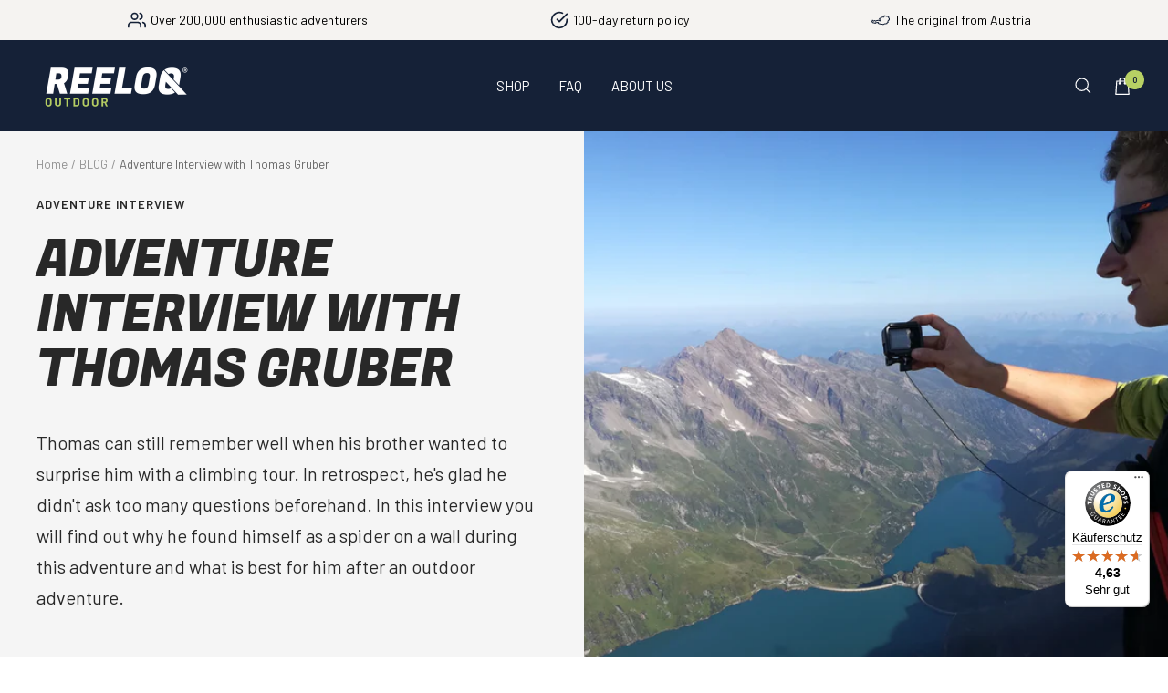

--- FILE ---
content_type: text/html; charset=utf-8
request_url: https://www.reeloq.com/en-eg/blogs/blog/adventure-interview-mit-thomas-gruber
body_size: 45099
content:
<!doctype html><html class="no-js" lang="en" dir="ltr">
  <head>
    <meta charset="utf-8">
    <meta
      name="viewport"
      content="width=device-width, initial-scale=1.0, height=device-height, minimum-scale=1.0, maximum-scale=1.0"
    >
    <meta name="theme-color" content="#152137">

    <title>
      Adventure Interview with Thomas Gruber
    </title><meta name="description" content="Julia: Hello Thomas! It&#39;s great that you&#39;re here online from Norway today and are telling us about your greatest adventure so far. First of all, it would be great if you could briefly introduce yourself. Who are you and what do you do? I&#39;m Thomas, I&#39;m 25 years old and I&#39;m studying mechanical engineering. At the moment "><link rel="canonical" href="https://www.reeloq.com/en-eg/blogs/blog/adventure-interview-mit-thomas-gruber"><link rel="shortcut icon" href="//www.reeloq.com/cdn/shop/files/Favicon_NEU-2_96x96.png?v=1741258757" type="image/png"><link rel="preconnect" href="https://cdn.shopify.com">
    <link rel="dns-prefetch" href="https://productreviews.shopifycdn.com">
    <link rel="dns-prefetch" href="https://www.google-analytics.com"><link rel="preconnect" href="https://fonts.shopifycdn.com" crossorigin><link rel="preload" as="style" href="//www.reeloq.com/cdn/shop/t/71/assets/theme.css?v=95012709039168479171767862433">
    <link rel="preload" as="style" href="//www.reeloq.com/cdn/shop/t/71/assets/ed-custom.css?v=76429505619736094371767862433">
    <link rel="preload" as="style" href="//www.reeloq.com/cdn/shop/t/71/assets/custom.css?v=127203650801231092911767862433">
    <link rel="preload" as="script" href="//www.reeloq.com/cdn/shop/t/71/assets/vendor.js?v=31715688253868339281767862433">
    <link rel="preload" as="script" href="//www.reeloq.com/cdn/shop/t/71/assets/theme.js?v=167022302936691028621767862433">
    <link rel="preload" as="script" href="//www.reeloq.com/cdn/shop/t/71/assets/ed-custom.js?v=120302044737148799051767862433">
    <link rel="preload" as="script" href="//www.reeloq.com/cdn/shop/t/71/assets/custom.js?v=111603181540343972631767862433"><!-- this theme was developed by the agency elbDev -->

<script>
      var reservation_label_text_timer_time = parseInt();
      var cart_upsell_display = null;

      const free_item_threshold = Number("13000");
      
       
       const free_product_ids = ["51870044356955"];

      const free_item_threshold2 = Number("8000");
       
       
       const free_product_ids2 = [];

       const free_item_threshold3 = Number("10000");
       
       
       const free_product_ids3 = [];

        const enable_free_product = false;
        const free_gift_auto_add = false;
        const enable_free_product2 = false;
        const free_gift_auto_add2 = false;
        const enable_free_product3 = false;
        const free_gift_auto_add3 = false;
    </script>

    <meta property="og:type" content="article">
  <meta property="og:title" content="Adventure Interview with Thomas Gruber"><meta property="og:image" content="http://www.reeloq.com/cdn/shop/articles/REELOQ_in_Action_1.jpg?v=1619118860">
  <meta property="og:image:secure_url" content="https://www.reeloq.com/cdn/shop/articles/REELOQ_in_Action_1.jpg?v=1619118860">
  <meta property="og:image:width" content="1600">
  <meta property="og:image:height" content="1200"><meta property="og:description" content="Julia: Hello Thomas! It&#39;s great that you&#39;re here online from Norway today and are telling us about your greatest adventure so far. First of all, it would be great if you could briefly introduce yourself. Who are you and what do you do? I&#39;m Thomas, I&#39;m 25 years old and I&#39;m studying mechanical engineering. At the moment "><meta property="og:url" content="https://www.reeloq.com/en-eg/blogs/blog/adventure-interview-mit-thomas-gruber">
<meta property="og:site_name" content="REELOQ Outdoor - Lose yourself. Keep your gear."><meta name="twitter:card" content="summary"><meta name="twitter:title" content="Adventure Interview with Thomas Gruber">
  <meta name="twitter:description" content="Thomas can still remember well when his brother wanted to surprise him with a climbing tour. In retrospect, he&#39;s glad he didn&#39;t ask too many questions beforehand. In this interview you will find out why he found himself as a spider on a wall during this adventure and what is best for him after an outdoor adventure."><meta name="twitter:image" content="https://www.reeloq.com/cdn/shop/articles/REELOQ_in_Action_1_1200x1200_crop_center.jpg?v=1619118860">
  <meta name="twitter:image:alt" content="Thomas Gruber: Verirrt am Klettersteig">
    
  <script type="application/ld+json">
  {
    "@context": "https://schema.org",
    "@type": "BlogPosting",
    "mainEntityOfPage": "/en-eg/blogs/blog/adventure-interview-mit-thomas-gruber",
    "articleSection": "BLOG",
    "keywords": "Adventure Interview",
    "headline": "Adventure Interview with Thomas Gruber",
    "description": "Thomas can still remember well when his brother wanted to surprise him with a climbing tour. In retrospect, he's glad he didn't ask too many questions...",
    "dateCreated": "2021-01-29T15:28:49",
    "datePublished": "2021-02-03T08:00:01",
    "dateModified": "2021-02-03T08:00:01",
    "image": {
      "@type": "ImageObject",
      "url": "https://www.reeloq.com/cdn/shop/articles/REELOQ_in_Action_1.jpg?v=1619118860&width=1024",
      "image": "https://www.reeloq.com/cdn/shop/articles/REELOQ_in_Action_1.jpg?v=1619118860&width=1024",
      "name": "Thomas Gruber: Verirrt am Klettersteig",
      "width": "1024",
      "height": "1024"
    },
    "author": {
      "@type": "Person",
      "name": "Julia Watzinger",
      "givenName": "Julia",
      "familyName": "Watzinger"
    },
    "publisher": {
      "@type": "Organization",
      "name": "REELOQ Outdoor - Lose yourself. Keep your gear."
    },
    "commentCount": 0,
    "comment": []
  }
  </script>



  <script type="application/ld+json">
  {
    "@context": "https://schema.org",
    "@type": "BreadcrumbList",
  "itemListElement": [{
      "@type": "ListItem",
      "position": 1,
      "name": "Home",
      "item": "https://www.reeloq.com"
    },{
          "@type": "ListItem",
          "position": 2,
          "name": "BLOG",
          "item": "https://www.reeloq.com/en-eg/blogs/blog"
        }, {
          "@type": "ListItem",
          "position": 3,
          "name": "BLOG",
          "item": "https://www.reeloq.com/en-eg/blogs/blog/adventure-interview-mit-thomas-gruber"
        }]
  }
  </script>


    <link rel="preload" href="//www.reeloq.com/cdn/fonts/fjalla_one/fjallaone_n4.262edaf1abaf5ed669f7ecd26fc3e24707a0ad85.woff2" as="font" type="font/woff2" crossorigin><link rel="preload" href="//www.reeloq.com/cdn/fonts/barlow/barlow_n4.038c60d7ea9ddb238b2f64ba6f463ba6c0b5e5ad.woff2" as="font" type="font/woff2" crossorigin><style>

  @font-face {
  font-family: "MyFont";
  src: url('//www.reeloq.com/cdn/shop/files/Fugaz_One.woff2?v=14513659784788596763') format("woff2"),
       url('//www.reeloq.com/cdn/shop/files/Fugaz_One.woff?v=3209032469515398914') format("woff");
    }
  
  
  /* Typography (heading) */
  @font-face {
  font-family: "Fjalla One";
  font-weight: 400;
  font-style: normal;
  font-display: swap;
  src: url("//www.reeloq.com/cdn/fonts/fjalla_one/fjallaone_n4.262edaf1abaf5ed669f7ecd26fc3e24707a0ad85.woff2") format("woff2"),
       url("//www.reeloq.com/cdn/fonts/fjalla_one/fjallaone_n4.f67f40342efd2b34cae019d50b4b5c4da6fc5da7.woff") format("woff");
}

/* Typography (body) */
  @font-face {
  font-family: Barlow;
  font-weight: 400;
  font-style: normal;
  font-display: swap;
  src: url("//www.reeloq.com/cdn/fonts/barlow/barlow_n4.038c60d7ea9ddb238b2f64ba6f463ba6c0b5e5ad.woff2") format("woff2"),
       url("//www.reeloq.com/cdn/fonts/barlow/barlow_n4.074a9f2b990b38aec7d56c68211821e455b6d075.woff") format("woff");
}

@font-face {
  font-family: Barlow;
  font-weight: 400;
  font-style: italic;
  font-display: swap;
  src: url("//www.reeloq.com/cdn/fonts/barlow/barlow_i4.8c59b6445f83f078b3520bad98b24d859431b377.woff2") format("woff2"),
       url("//www.reeloq.com/cdn/fonts/barlow/barlow_i4.bf7e6d69237bd02188410034976892368fd014c0.woff") format("woff");
}

@font-face {
  font-family: Barlow;
  font-weight: 600;
  font-style: normal;
  font-display: swap;
  src: url("//www.reeloq.com/cdn/fonts/barlow/barlow_n6.329f582a81f63f125e63c20a5a80ae9477df68e1.woff2") format("woff2"),
       url("//www.reeloq.com/cdn/fonts/barlow/barlow_n6.0163402e36247bcb8b02716880d0b39568412e9e.woff") format("woff");
}

@font-face {
  font-family: Barlow;
  font-weight: 600;
  font-style: italic;
  font-display: swap;
  src: url("//www.reeloq.com/cdn/fonts/barlow/barlow_i6.5a22bd20fb27bad4d7674cc6e666fb9c77d813bb.woff2") format("woff2"),
       url("//www.reeloq.com/cdn/fonts/barlow/barlow_i6.1c8787fcb59f3add01a87f21b38c7ef797e3b3a1.woff") format("woff");
}

:root {--heading-color: 21, 33, 55;
    --text-color: 21, 33, 55;
    --background: 255, 255, 255;
    --secondary-background: 245, 243, 241;
    --border-color: 220, 222, 225;
    --border-color-darker: 161, 166, 175;
    --success-color: 183, 208, 100;
    --success-background: 241, 246, 224;
    --error-color: 210, 93, 52;
    --error-background: 252, 244, 241;
    --primary-button-background: 183, 208, 100;
    --primary-button-text-color: 21, 33, 55;
    --secondary-button-background: 102, 111, 136;
    --secondary-button-text-color: 255, 255, 255;
    --product-star-rating: 183, 208, 100;
    --product-on-sale-accent: 210, 93, 52;
    --product-sold-out-accent: 102, 111, 136;
    --product-custom-label-background: 21, 33, 55;
    --product-custom-label-text-color: 255, 255, 255;
    --product-custom-label-2-background: 183, 208, 100;
    --product-custom-label-2-text-color: 0, 0, 0;
    --product-low-stock-text-color: 210, 93, 52;
    --product-in-stock-text-color: 183, 208, 100;
    --loading-bar-background: 21, 33, 55;

    /* We duplicate some "base" colors as root colors, which is useful to use on drawer elements or popover without. Those should not be overridden to avoid issues */
    --root-heading-color: 21, 33, 55;
    --root-text-color: 21, 33, 55;
    --root-background: 255, 255, 255;
    --root-border-color: 220, 222, 225;
    --root-primary-button-background: 183, 208, 100;
    --root-primary-button-text-color: 21, 33, 55;

    --base-font-size: 15px;
    --heading-font-family: "MyFont", sans-serif;
    --heading-font-weight: 400;
    --heading-font-style: normal;
    --heading-text-transform: uppercase;
    --text-font-family: Barlow, sans-serif;
    --text-font-weight: 400;
    --text-font-style: normal;
    --text-font-bold-weight: 600;

    /* Typography (font size) */
    --heading-xxsmall-font-size: 11px;
    --heading-xsmall-font-size: 11px;
    --heading-small-font-size: 12px;
    --heading-large-font-size: 36px;
    --heading-h1-font-size: 36px;
    --heading-h2-font-size: 30px;
    --heading-h3-font-size: 26px;
    --heading-h4-font-size: 24px;
    --heading-h5-font-size: 20px;
    --heading-h6-font-size: 16px;

    /* Control the look and feel of the theme by changing radius of various elements */
    --button-border-radius: 10px;
    --block-border-radius: 0px;
    --block-border-radius-reduced: 0px;
    --color-swatch-border-radius: 100%;

    /* Button size */
    --button-height: 48px;
    --button-small-height: 40px;

    /* Form related */
    --form-input-field-height: 48px;
    --form-input-gap: 16px;
    --form-submit-margin: 24px;

    /* Product listing related variables */
    --product-list-block-spacing: 32px;

    /* Video related */
    --play-button-background: 255, 255, 255;
    --play-button-arrow: 21, 33, 55;

    /* RTL support */
    --transform-logical-flip: 1;
    --transform-origin-start: left;
    --transform-origin-end: right;

    /* Other */
    --zoom-cursor-svg-url: url(//www.reeloq.com/cdn/shop/t/71/assets/zoom-cursor.svg?v=82867513700837801321767862433);
    --arrow-right-svg-url: url(//www.reeloq.com/cdn/shop/t/71/assets/arrow-right.svg?v=111821679792458684391767862433);
    --arrow-left-svg-url: url(//www.reeloq.com/cdn/shop/t/71/assets/arrow-left.svg?v=69108375232446772661767862433);

    /* Some useful variables that we can reuse in our CSS. Some explanation are needed for some of them:
       - container-max-width-minus-gutters: represents the container max width without the edge gutters
       - container-outer-width: considering the screen width, represent all the space outside the container
       - container-outer-margin: same as container-outer-width but get set to 0 inside a container
       - container-inner-width: the effective space inside the container (minus gutters)
       - grid-column-width: represents the width of a single column of the grid
       - vertical-breather: this is a variable that defines the global "spacing" between sections, and inside the section
                            to create some "breath" and minimum spacing
     */
    --container-max-width: 1600px;
    --container-gutter: 24px;
    --container-max-width-minus-gutters: calc(var(--container-max-width) - (var(--container-gutter)) * 2);
    --container-outer-width: max(calc((100vw - var(--container-max-width-minus-gutters)) / 2), var(--container-gutter));
    --container-outer-margin: var(--container-outer-width);
    --container-inner-width: calc(100vw - var(--container-outer-width) * 2);

    --grid-column-count: 10;
    --grid-gap: 24px;
    --grid-column-width: calc((100vw - var(--container-outer-width) * 2 - var(--grid-gap) * (var(--grid-column-count) - 1)) / var(--grid-column-count));

    --vertical-breather: 36px;
    --vertical-breather-tight: 36px;

    /* Shopify related variables */
    --payment-terms-background-color: #ffffff;
  }

  @media screen and (min-width: 741px) {
    :root {
      --container-gutter: 40px;
      --grid-column-count: 20;
      --vertical-breather: 48px;
      --vertical-breather-tight: 48px;

      /* Typography (font size) */
      --heading-xsmall-font-size: 12px;
      --heading-small-font-size: 13px;
      --heading-large-font-size: 52px;
      --heading-h1-font-size: 48px;
      --heading-h2-font-size: 38px;
      --heading-h3-font-size: 32px;
      --heading-h4-font-size: 24px;
      --heading-h5-font-size: 20px;
      --heading-h6-font-size: 18px;

      /* Form related */
      --form-input-field-height: 52px;
      --form-submit-margin: 32px;

      /* Button size */
      --button-height: 52px;
      --button-small-height: 44px;
    }
  }

  @media screen and (min-width: 1200px) {
    :root {
      --vertical-breather: 64px;
      --vertical-breather-tight: 48px;
      --product-list-block-spacing: 48px;

      /* Typography */
      --heading-large-font-size: 64px;
      --heading-h1-font-size: 56px;
      --heading-h2-font-size: 48px;
      --heading-h3-font-size: 36px;
      --heading-h4-font-size: 30px;
      --heading-h5-font-size: 24px;
      --heading-h6-font-size: 18px;
    }
  }

  @media screen and (min-width: 1600px) {
    :root {
      --vertical-breather: 64px;
      --vertical-breather-tight: 48px;
    }
  }
</style>
    <script>
  // This allows to expose several variables to the global scope, to be used in scripts
  window.themeVariables = {
    settings: {
      direction: "ltr",
      pageType: "article",
      cartCount: 0,
      moneyFormat: "€{{amount_with_comma_separator}}",
      moneyWithCurrencyFormat: "€{{amount_with_comma_separator}} EUR",
      showVendor: false,
      discountMode: "saving",
      currencyCodeEnabled: false,
      searchMode: "product,article",
      searchUnavailableProducts: "hide",
      cartType: "drawer",
      cartCurrency: "EUR",
      mobileZoomFactor: 2.5
    },

    routes: {
      host: "www.reeloq.com",
      rootUrl: "\/en-eg",
      rootUrlWithoutSlash: "\/en-eg",
      cartUrl: "\/en-eg\/cart",
      cartAddUrl: "\/en-eg\/cart\/add",
      cartChangeUrl: "\/en-eg\/cart\/change",
      searchUrl: "\/en-eg\/search",
      predictiveSearchUrl: "\/en-eg\/search\/suggest",
      productRecommendationsUrl: "\/en-eg\/recommendations\/products"
    },

    strings: {
      accessibilityDelete: "Delete",
      accessibilityClose: "Close",
      collectionSoldOut: "Sold out",
      collectionDiscount: "Save @savings@",
      productSalePrice: "Sale price",
      productRegularPrice: "Regular price",
      productFormUnavailable: "Unavailable",
      productFormSoldOut: "Sold out",
      productFormPreOrder: "Pre-order",
      productFormAddToCart: "Add to cart",
      searchNoResults: "No results could be found.",
      searchNewSearch: "New search",
      searchProducts: "Products",
      searchArticles: "Journal",
      searchPages: "Pages",
      searchCollections: "Collections",
      cartViewCart: "View cart",
      cartItemAdded: "Item added to your cart!",
      cartItemAddedShort: "Added to your cart!",
      cartAddOrderNote: "Add order note",
      cartEditOrderNote: "Edit order note",
      shippingEstimatorNoResults: "Sorry, we do not ship to your address.",
      shippingEstimatorOneResult: "There is one shipping rate for your address:",
      shippingEstimatorMultipleResults: "There are several shipping rates for your address:",
      shippingEstimatorError: "One or more error occurred while retrieving shipping rates:"
    },

    libs: {
      flickity: "\/\/www.reeloq.com\/cdn\/shop\/t\/71\/assets\/flickity.js?v=176646718982628074891767862433",
      photoswipe: "\/\/www.reeloq.com\/cdn\/shop\/t\/71\/assets\/photoswipe.js?v=132268647426145925301767862433",
      qrCode: "\/\/www.reeloq.com\/cdn\/shopifycloud\/storefront\/assets\/themes_support\/vendor\/qrcode-3f2b403b.js"
    },

    breakpoints: {
      phone: 'screen and (max-width: 740px)',
      tablet: 'screen and (min-width: 741px) and (max-width: 999px)',
      tabletAndUp: 'screen and (min-width: 741px)',
      pocket: 'screen and (max-width: 999px)',
      lap: 'screen and (min-width: 1000px) and (max-width: 1199px)',
      lapAndUp: 'screen and (min-width: 1000px)',
      desktop: 'screen and (min-width: 1200px)',
      wide: 'screen and (min-width: 1400px)'
    }
  };

  window.addEventListener('pageshow', async () => {
    const cartContent = await (await fetch(`${window.themeVariables.routes.cartUrl}.js`, {cache: 'reload'})).json();
    document.documentElement.dispatchEvent(new CustomEvent('cart:refresh', {detail: {cart: cartContent}}));
  });

  if ('noModule' in HTMLScriptElement.prototype) {
    // Old browsers (like IE) that does not support module will be considered as if not executing JS at all
    document.documentElement.className = document.documentElement.className.replace('no-js', 'js');

    requestAnimationFrame(() => {
      const viewportHeight = (window.visualViewport ? window.visualViewport.height : document.documentElement.clientHeight);
      document.documentElement.style.setProperty('--window-height',viewportHeight + 'px');
    });
  }</script>

    <link rel="stylesheet" href="//www.reeloq.com/cdn/shop/t/71/assets/theme.css?v=95012709039168479171767862433">
    <link rel="stylesheet" href="//www.reeloq.com/cdn/shop/t/71/assets/ed-custom.css?v=76429505619736094371767862433">
    <link rel="stylesheet" href="//www.reeloq.com/cdn/shop/t/71/assets/custom.css?v=127203650801231092911767862433">

    <script src="//www.reeloq.com/cdn/shop/t/71/assets/vendor.js?v=31715688253868339281767862433" defer></script>
    <script src="//www.reeloq.com/cdn/shop/t/71/assets/theme.js?v=167022302936691028621767862433" defer></script>
    <script
      src="https://code.jquery.com/jquery-3.7.1.min.js"
      integrity="sha256-/JqT3SQfawRcv/BIHPThkBvs0OEvtFFmqPF/lYI/Cxo="
      crossorigin="anonymous"
    ></script>
    <link rel="stylesheet" type="text/css" href="//cdn.jsdelivr.net/npm/slick-carousel@1.8.1/slick/slick.css">
    <script type="text/javascript" src="//cdn.jsdelivr.net/npm/slick-carousel@1.8.1/slick/slick.min.js"></script>

    <script src="//www.reeloq.com/cdn/shop/t/71/assets/ed-custom.js?v=120302044737148799051767862433" defer></script>
    <script src="//www.reeloq.com/cdn/shop/t/71/assets/custom.js?v=111603181540343972631767862433" defer></script><link href="https://cdnjs.cloudflare.com/ajax/libs/font-awesome/6.0.0/css/all.min.css" rel="stylesheet">

    <script>window.performance && window.performance.mark && window.performance.mark('shopify.content_for_header.start');</script><meta name="google-site-verification" content="NdwLxCIEXx6KAWrdiXGjq3jm8QOMqld0AD04nyhav6o">
<meta id="shopify-digital-wallet" name="shopify-digital-wallet" content="/40943550629/digital_wallets/dialog">
<meta name="shopify-checkout-api-token" content="62aa54b1ec83b569ff969f0c0b684def">
<meta id="in-context-paypal-metadata" data-shop-id="40943550629" data-venmo-supported="false" data-environment="production" data-locale="en_US" data-paypal-v4="true" data-currency="EUR">
<link rel="alternate" type="application/atom+xml" title="Feed" href="/en-eg/blogs/blog.atom" />
<link rel="alternate" hreflang="x-default" href="https://www.reeloq.com/blogs/blog/adventure-interview-mit-thomas-gruber">
<link rel="alternate" hreflang="de" href="https://www.reeloq.com/blogs/blog/adventure-interview-mit-thomas-gruber">
<link rel="alternate" hreflang="en" href="https://www.reeloq.com/en/blogs/blog/adventure-interview-mit-thomas-gruber">
<link rel="alternate" hreflang="de-DE" href="https://www.reeloq.com/de-de/blogs/blog/adventure-interview-mit-thomas-gruber">
<link rel="alternate" hreflang="en-DE" href="https://www.reeloq.com/en-de/blogs/blog/adventure-interview-mit-thomas-gruber">
<link rel="alternate" hreflang="en-EE" href="https://www.reeloq.com/en-eu/blogs/blog/adventure-interview-mit-thomas-gruber">
<link rel="alternate" hreflang="de-EE" href="https://www.reeloq.com/de-eu/blogs/blog/adventure-interview-mit-thomas-gruber">
<link rel="alternate" hreflang="en-GR" href="https://www.reeloq.com/en-eu/blogs/blog/adventure-interview-mit-thomas-gruber">
<link rel="alternate" hreflang="de-GR" href="https://www.reeloq.com/de-eu/blogs/blog/adventure-interview-mit-thomas-gruber">
<link rel="alternate" hreflang="en-IS" href="https://www.reeloq.com/en-eu/blogs/blog/adventure-interview-mit-thomas-gruber">
<link rel="alternate" hreflang="de-IS" href="https://www.reeloq.com/de-eu/blogs/blog/adventure-interview-mit-thomas-gruber">
<link rel="alternate" hreflang="en-RO" href="https://www.reeloq.com/en-eu/blogs/blog/adventure-interview-mit-thomas-gruber">
<link rel="alternate" hreflang="de-RO" href="https://www.reeloq.com/de-eu/blogs/blog/adventure-interview-mit-thomas-gruber">
<link rel="alternate" hreflang="en-SM" href="https://www.reeloq.com/en-eu/blogs/blog/adventure-interview-mit-thomas-gruber">
<link rel="alternate" hreflang="de-SM" href="https://www.reeloq.com/de-eu/blogs/blog/adventure-interview-mit-thomas-gruber">
<link rel="alternate" hreflang="en-RS" href="https://www.reeloq.com/en-eu/blogs/blog/adventure-interview-mit-thomas-gruber">
<link rel="alternate" hreflang="de-RS" href="https://www.reeloq.com/de-eu/blogs/blog/adventure-interview-mit-thomas-gruber">
<link rel="alternate" hreflang="en-BG" href="https://www.reeloq.com/en-eu/blogs/blog/adventure-interview-mit-thomas-gruber">
<link rel="alternate" hreflang="de-BG" href="https://www.reeloq.com/de-eu/blogs/blog/adventure-interview-mit-thomas-gruber">
<link rel="alternate" hreflang="en-GP" href="https://www.reeloq.com/en-eu/blogs/blog/adventure-interview-mit-thomas-gruber">
<link rel="alternate" hreflang="de-GP" href="https://www.reeloq.com/de-eu/blogs/blog/adventure-interview-mit-thomas-gruber">
<link rel="alternate" hreflang="en-IM" href="https://www.reeloq.com/en-eu/blogs/blog/adventure-interview-mit-thomas-gruber">
<link rel="alternate" hreflang="de-IM" href="https://www.reeloq.com/de-eu/blogs/blog/adventure-interview-mit-thomas-gruber">
<link rel="alternate" hreflang="en-NO" href="https://www.reeloq.com/en-eu/blogs/blog/adventure-interview-mit-thomas-gruber">
<link rel="alternate" hreflang="de-NO" href="https://www.reeloq.com/de-eu/blogs/blog/adventure-interview-mit-thomas-gruber">
<link rel="alternate" hreflang="en-PT" href="https://www.reeloq.com/en-eu/blogs/blog/adventure-interview-mit-thomas-gruber">
<link rel="alternate" hreflang="de-PT" href="https://www.reeloq.com/de-eu/blogs/blog/adventure-interview-mit-thomas-gruber">
<link rel="alternate" hreflang="en-RE" href="https://www.reeloq.com/en-eu/blogs/blog/adventure-interview-mit-thomas-gruber">
<link rel="alternate" hreflang="de-RE" href="https://www.reeloq.com/de-eu/blogs/blog/adventure-interview-mit-thomas-gruber">
<link rel="alternate" hreflang="en-SK" href="https://www.reeloq.com/en-eu/blogs/blog/adventure-interview-mit-thomas-gruber">
<link rel="alternate" hreflang="de-SK" href="https://www.reeloq.com/de-eu/blogs/blog/adventure-interview-mit-thomas-gruber">
<link rel="alternate" hreflang="en-ES" href="https://www.reeloq.com/en-eu/blogs/blog/adventure-interview-mit-thomas-gruber">
<link rel="alternate" hreflang="de-ES" href="https://www.reeloq.com/de-eu/blogs/blog/adventure-interview-mit-thomas-gruber">
<link rel="alternate" hreflang="en-HU" href="https://www.reeloq.com/en-eu/blogs/blog/adventure-interview-mit-thomas-gruber">
<link rel="alternate" hreflang="de-HU" href="https://www.reeloq.com/de-eu/blogs/blog/adventure-interview-mit-thomas-gruber">
<link rel="alternate" hreflang="en-MT" href="https://www.reeloq.com/en-eu/blogs/blog/adventure-interview-mit-thomas-gruber">
<link rel="alternate" hreflang="de-MT" href="https://www.reeloq.com/de-eu/blogs/blog/adventure-interview-mit-thomas-gruber">
<link rel="alternate" hreflang="en-LT" href="https://www.reeloq.com/en-eu/blogs/blog/adventure-interview-mit-thomas-gruber">
<link rel="alternate" hreflang="de-LT" href="https://www.reeloq.com/de-eu/blogs/blog/adventure-interview-mit-thomas-gruber">
<link rel="alternate" hreflang="en-LV" href="https://www.reeloq.com/en-eu/blogs/blog/adventure-interview-mit-thomas-gruber">
<link rel="alternate" hreflang="de-LV" href="https://www.reeloq.com/de-eu/blogs/blog/adventure-interview-mit-thomas-gruber">
<link rel="alternate" hreflang="en-CY" href="https://www.reeloq.com/en-eu/blogs/blog/adventure-interview-mit-thomas-gruber">
<link rel="alternate" hreflang="de-CY" href="https://www.reeloq.com/de-eu/blogs/blog/adventure-interview-mit-thomas-gruber">
<link rel="alternate" hreflang="de-CH" href="https://www.reeloq.com/de-ch/blogs/blog/adventure-interview-mit-thomas-gruber">
<link rel="alternate" hreflang="en-CH" href="https://www.reeloq.com/en-ch/blogs/blog/adventure-interview-mit-thomas-gruber">
<link rel="alternate" hreflang="de-LI" href="https://www.reeloq.com/de-ch/blogs/blog/adventure-interview-mit-thomas-gruber">
<link rel="alternate" hreflang="en-LI" href="https://www.reeloq.com/en-ch/blogs/blog/adventure-interview-mit-thomas-gruber">
<link rel="alternate" hreflang="en-FI" href="https://www.reeloq.com/en-fi/blogs/blog/adventure-interview-mit-thomas-gruber">
<link rel="alternate" hreflang="de-FI" href="https://www.reeloq.com/de-fi/blogs/blog/adventure-interview-mit-thomas-gruber">
<link rel="alternate" hreflang="en-SE" href="https://www.reeloq.com/en-se/blogs/blog/adventure-interview-mit-thomas-gruber">
<link rel="alternate" hreflang="de-SE" href="https://www.reeloq.com/de-se/blogs/blog/adventure-interview-mit-thomas-gruber">
<link rel="alternate" hreflang="en-NL" href="https://www.reeloq.com/en-nl/blogs/blog/adventure-interview-mit-thomas-gruber">
<link rel="alternate" hreflang="de-NL" href="https://www.reeloq.com/de-nl/blogs/blog/adventure-interview-mit-thomas-gruber">
<link rel="alternate" hreflang="en-IT" href="https://www.reeloq.com/en-it/blogs/blog/adventure-interview-mit-thomas-gruber">
<link rel="alternate" hreflang="de-IT" href="https://www.reeloq.com/de-it/blogs/blog/adventure-interview-mit-thomas-gruber">
<link rel="alternate" hreflang="en-SI" href="https://www.reeloq.com/en-si/blogs/blog/adventure-interview-mit-thomas-gruber">
<link rel="alternate" hreflang="de-SI" href="https://www.reeloq.com/de-si/blogs/blog/adventure-interview-mit-thomas-gruber">
<link rel="alternate" hreflang="en-DK" href="https://www.reeloq.com/en-dk/blogs/blog/adventure-interview-mit-thomas-gruber">
<link rel="alternate" hreflang="de-DK" href="https://www.reeloq.com/de-dk/blogs/blog/adventure-interview-mit-thomas-gruber">
<link rel="alternate" hreflang="en-EG" href="https://www.reeloq.com/en-eg/blogs/blog/adventure-interview-mit-thomas-gruber">
<link rel="alternate" hreflang="en-HR" href="https://www.reeloq.com/en-hr/blogs/blog/adventure-interview-mit-thomas-gruber">
<link rel="alternate" hreflang="de-HR" href="https://www.reeloq.com/de-hr/blogs/blog/adventure-interview-mit-thomas-gruber">
<link rel="alternate" hreflang="en-PL" href="https://www.reeloq.com/en-pl/blogs/blog/adventure-interview-mit-thomas-gruber">
<link rel="alternate" hreflang="de-PL" href="https://www.reeloq.com/de-pl/blogs/blog/adventure-interview-mit-thomas-gruber">
<link rel="alternate" hreflang="cs-CZ" href="https://www.reeloq.com/cs-cz/blogs/blog/adventure-interview-mit-thomas-gruber">
<link rel="alternate" hreflang="de-CZ" href="https://www.reeloq.com/de-cz/blogs/blog/adventure-interview-mit-thomas-gruber">
<link rel="alternate" hreflang="en-CZ" href="https://www.reeloq.com/en-cz/blogs/blog/adventure-interview-mit-thomas-gruber">
<script async="async" src="/checkouts/internal/preloads.js?locale=en-EG"></script>
<link rel="preconnect" href="https://shop.app" crossorigin="anonymous">
<script async="async" src="https://shop.app/checkouts/internal/preloads.js?locale=en-EG&shop_id=40943550629" crossorigin="anonymous"></script>
<script id="apple-pay-shop-capabilities" type="application/json">{"shopId":40943550629,"countryCode":"AT","currencyCode":"EUR","merchantCapabilities":["supports3DS"],"merchantId":"gid:\/\/shopify\/Shop\/40943550629","merchantName":"REELOQ Outdoor - Lose yourself. Keep your gear.","requiredBillingContactFields":["postalAddress","email"],"requiredShippingContactFields":["postalAddress","email"],"shippingType":"shipping","supportedNetworks":["visa","maestro","masterCard","amex"],"total":{"type":"pending","label":"REELOQ Outdoor - Lose yourself. Keep your gear.","amount":"1.00"},"shopifyPaymentsEnabled":true,"supportsSubscriptions":true}</script>
<script id="shopify-features" type="application/json">{"accessToken":"62aa54b1ec83b569ff969f0c0b684def","betas":["rich-media-storefront-analytics"],"domain":"www.reeloq.com","predictiveSearch":true,"shopId":40943550629,"locale":"en"}</script>
<script>var Shopify = Shopify || {};
Shopify.shop = "reeloq-outdoor.myshopify.com";
Shopify.locale = "en";
Shopify.currency = {"active":"EUR","rate":"1.0"};
Shopify.country = "EG";
Shopify.theme = {"name":"[12-01-26] REBRANDING 2025_Video Story PP","id":191663472987,"schema_name":"Focal","schema_version":"8.11.4","theme_store_id":null,"role":"main"};
Shopify.theme.handle = "null";
Shopify.theme.style = {"id":null,"handle":null};
Shopify.cdnHost = "www.reeloq.com/cdn";
Shopify.routes = Shopify.routes || {};
Shopify.routes.root = "/en-eg/";</script>
<script type="module">!function(o){(o.Shopify=o.Shopify||{}).modules=!0}(window);</script>
<script>!function(o){function n(){var o=[];function n(){o.push(Array.prototype.slice.apply(arguments))}return n.q=o,n}var t=o.Shopify=o.Shopify||{};t.loadFeatures=n(),t.autoloadFeatures=n()}(window);</script>
<script>
  window.ShopifyPay = window.ShopifyPay || {};
  window.ShopifyPay.apiHost = "shop.app\/pay";
  window.ShopifyPay.redirectState = null;
</script>
<script id="shop-js-analytics" type="application/json">{"pageType":"article"}</script>
<script defer="defer" async type="module" src="//www.reeloq.com/cdn/shopifycloud/shop-js/modules/v2/client.init-shop-cart-sync_BApSsMSl.en.esm.js"></script>
<script defer="defer" async type="module" src="//www.reeloq.com/cdn/shopifycloud/shop-js/modules/v2/chunk.common_CBoos6YZ.esm.js"></script>
<script type="module">
  await import("//www.reeloq.com/cdn/shopifycloud/shop-js/modules/v2/client.init-shop-cart-sync_BApSsMSl.en.esm.js");
await import("//www.reeloq.com/cdn/shopifycloud/shop-js/modules/v2/chunk.common_CBoos6YZ.esm.js");

  window.Shopify.SignInWithShop?.initShopCartSync?.({"fedCMEnabled":true,"windoidEnabled":true});

</script>
<script>
  window.Shopify = window.Shopify || {};
  if (!window.Shopify.featureAssets) window.Shopify.featureAssets = {};
  window.Shopify.featureAssets['shop-js'] = {"shop-cart-sync":["modules/v2/client.shop-cart-sync_DJczDl9f.en.esm.js","modules/v2/chunk.common_CBoos6YZ.esm.js"],"init-fed-cm":["modules/v2/client.init-fed-cm_BzwGC0Wi.en.esm.js","modules/v2/chunk.common_CBoos6YZ.esm.js"],"init-windoid":["modules/v2/client.init-windoid_BS26ThXS.en.esm.js","modules/v2/chunk.common_CBoos6YZ.esm.js"],"shop-cash-offers":["modules/v2/client.shop-cash-offers_DthCPNIO.en.esm.js","modules/v2/chunk.common_CBoos6YZ.esm.js","modules/v2/chunk.modal_Bu1hFZFC.esm.js"],"shop-button":["modules/v2/client.shop-button_D_JX508o.en.esm.js","modules/v2/chunk.common_CBoos6YZ.esm.js"],"init-shop-email-lookup-coordinator":["modules/v2/client.init-shop-email-lookup-coordinator_DFwWcvrS.en.esm.js","modules/v2/chunk.common_CBoos6YZ.esm.js"],"shop-toast-manager":["modules/v2/client.shop-toast-manager_tEhgP2F9.en.esm.js","modules/v2/chunk.common_CBoos6YZ.esm.js"],"shop-login-button":["modules/v2/client.shop-login-button_DwLgFT0K.en.esm.js","modules/v2/chunk.common_CBoos6YZ.esm.js","modules/v2/chunk.modal_Bu1hFZFC.esm.js"],"avatar":["modules/v2/client.avatar_BTnouDA3.en.esm.js"],"init-shop-cart-sync":["modules/v2/client.init-shop-cart-sync_BApSsMSl.en.esm.js","modules/v2/chunk.common_CBoos6YZ.esm.js"],"pay-button":["modules/v2/client.pay-button_BuNmcIr_.en.esm.js","modules/v2/chunk.common_CBoos6YZ.esm.js"],"init-shop-for-new-customer-accounts":["modules/v2/client.init-shop-for-new-customer-accounts_DrjXSI53.en.esm.js","modules/v2/client.shop-login-button_DwLgFT0K.en.esm.js","modules/v2/chunk.common_CBoos6YZ.esm.js","modules/v2/chunk.modal_Bu1hFZFC.esm.js"],"init-customer-accounts-sign-up":["modules/v2/client.init-customer-accounts-sign-up_TlVCiykN.en.esm.js","modules/v2/client.shop-login-button_DwLgFT0K.en.esm.js","modules/v2/chunk.common_CBoos6YZ.esm.js","modules/v2/chunk.modal_Bu1hFZFC.esm.js"],"shop-follow-button":["modules/v2/client.shop-follow-button_C5D3XtBb.en.esm.js","modules/v2/chunk.common_CBoos6YZ.esm.js","modules/v2/chunk.modal_Bu1hFZFC.esm.js"],"checkout-modal":["modules/v2/client.checkout-modal_8TC_1FUY.en.esm.js","modules/v2/chunk.common_CBoos6YZ.esm.js","modules/v2/chunk.modal_Bu1hFZFC.esm.js"],"init-customer-accounts":["modules/v2/client.init-customer-accounts_C0Oh2ljF.en.esm.js","modules/v2/client.shop-login-button_DwLgFT0K.en.esm.js","modules/v2/chunk.common_CBoos6YZ.esm.js","modules/v2/chunk.modal_Bu1hFZFC.esm.js"],"lead-capture":["modules/v2/client.lead-capture_Cq0gfm7I.en.esm.js","modules/v2/chunk.common_CBoos6YZ.esm.js","modules/v2/chunk.modal_Bu1hFZFC.esm.js"],"shop-login":["modules/v2/client.shop-login_BmtnoEUo.en.esm.js","modules/v2/chunk.common_CBoos6YZ.esm.js","modules/v2/chunk.modal_Bu1hFZFC.esm.js"],"payment-terms":["modules/v2/client.payment-terms_BHOWV7U_.en.esm.js","modules/v2/chunk.common_CBoos6YZ.esm.js","modules/v2/chunk.modal_Bu1hFZFC.esm.js"]};
</script>
<script>(function() {
  var isLoaded = false;
  function asyncLoad() {
    if (isLoaded) return;
    isLoaded = true;
    var urls = ["https:\/\/tseish-app.connect.trustedshops.com\/esc.js?apiBaseUrl=aHR0cHM6Ly90c2Vpc2gtYXBwLmNvbm5lY3QudHJ1c3RlZHNob3BzLmNvbQ==\u0026instanceId=cmVlbG9xLW91dGRvb3IubXlzaG9waWZ5LmNvbQ==\u0026shop=reeloq-outdoor.myshopify.com"];
    for (var i = 0; i < urls.length; i++) {
      var s = document.createElement('script');
      s.type = 'text/javascript';
      s.async = true;
      s.src = urls[i];
      var x = document.getElementsByTagName('script')[0];
      x.parentNode.insertBefore(s, x);
    }
  };
  if(window.attachEvent) {
    window.attachEvent('onload', asyncLoad);
  } else {
    window.addEventListener('load', asyncLoad, false);
  }
})();</script>
<script id="__st">var __st={"a":40943550629,"offset":3600,"reqid":"45524c99-868a-49f3-a777-deaef7f3eaa0-1768905013","pageurl":"www.reeloq.com\/en-eg\/blogs\/blog\/adventure-interview-mit-thomas-gruber","s":"articles-396240617637","u":"20b37ce4300f","p":"article","rtyp":"article","rid":396240617637};</script>
<script>window.ShopifyPaypalV4VisibilityTracking = true;</script>
<script id="captcha-bootstrap">!function(){'use strict';const t='contact',e='account',n='new_comment',o=[[t,t],['blogs',n],['comments',n],[t,'customer']],c=[[e,'customer_login'],[e,'guest_login'],[e,'recover_customer_password'],[e,'create_customer']],r=t=>t.map((([t,e])=>`form[action*='/${t}']:not([data-nocaptcha='true']) input[name='form_type'][value='${e}']`)).join(','),a=t=>()=>t?[...document.querySelectorAll(t)].map((t=>t.form)):[];function s(){const t=[...o],e=r(t);return a(e)}const i='password',u='form_key',d=['recaptcha-v3-token','g-recaptcha-response','h-captcha-response',i],f=()=>{try{return window.sessionStorage}catch{return}},m='__shopify_v',_=t=>t.elements[u];function p(t,e,n=!1){try{const o=window.sessionStorage,c=JSON.parse(o.getItem(e)),{data:r}=function(t){const{data:e,action:n}=t;return t[m]||n?{data:e,action:n}:{data:t,action:n}}(c);for(const[e,n]of Object.entries(r))t.elements[e]&&(t.elements[e].value=n);n&&o.removeItem(e)}catch(o){console.error('form repopulation failed',{error:o})}}const l='form_type',E='cptcha';function T(t){t.dataset[E]=!0}const w=window,h=w.document,L='Shopify',v='ce_forms',y='captcha';let A=!1;((t,e)=>{const n=(g='f06e6c50-85a8-45c8-87d0-21a2b65856fe',I='https://cdn.shopify.com/shopifycloud/storefront-forms-hcaptcha/ce_storefront_forms_captcha_hcaptcha.v1.5.2.iife.js',D={infoText:'Protected by hCaptcha',privacyText:'Privacy',termsText:'Terms'},(t,e,n)=>{const o=w[L][v],c=o.bindForm;if(c)return c(t,g,e,D).then(n);var r;o.q.push([[t,g,e,D],n]),r=I,A||(h.body.append(Object.assign(h.createElement('script'),{id:'captcha-provider',async:!0,src:r})),A=!0)});var g,I,D;w[L]=w[L]||{},w[L][v]=w[L][v]||{},w[L][v].q=[],w[L][y]=w[L][y]||{},w[L][y].protect=function(t,e){n(t,void 0,e),T(t)},Object.freeze(w[L][y]),function(t,e,n,w,h,L){const[v,y,A,g]=function(t,e,n){const i=e?o:[],u=t?c:[],d=[...i,...u],f=r(d),m=r(i),_=r(d.filter((([t,e])=>n.includes(e))));return[a(f),a(m),a(_),s()]}(w,h,L),I=t=>{const e=t.target;return e instanceof HTMLFormElement?e:e&&e.form},D=t=>v().includes(t);t.addEventListener('submit',(t=>{const e=I(t);if(!e)return;const n=D(e)&&!e.dataset.hcaptchaBound&&!e.dataset.recaptchaBound,o=_(e),c=g().includes(e)&&(!o||!o.value);(n||c)&&t.preventDefault(),c&&!n&&(function(t){try{if(!f())return;!function(t){const e=f();if(!e)return;const n=_(t);if(!n)return;const o=n.value;o&&e.removeItem(o)}(t);const e=Array.from(Array(32),(()=>Math.random().toString(36)[2])).join('');!function(t,e){_(t)||t.append(Object.assign(document.createElement('input'),{type:'hidden',name:u})),t.elements[u].value=e}(t,e),function(t,e){const n=f();if(!n)return;const o=[...t.querySelectorAll(`input[type='${i}']`)].map((({name:t})=>t)),c=[...d,...o],r={};for(const[a,s]of new FormData(t).entries())c.includes(a)||(r[a]=s);n.setItem(e,JSON.stringify({[m]:1,action:t.action,data:r}))}(t,e)}catch(e){console.error('failed to persist form',e)}}(e),e.submit())}));const S=(t,e)=>{t&&!t.dataset[E]&&(n(t,e.some((e=>e===t))),T(t))};for(const o of['focusin','change'])t.addEventListener(o,(t=>{const e=I(t);D(e)&&S(e,y())}));const B=e.get('form_key'),M=e.get(l),P=B&&M;t.addEventListener('DOMContentLoaded',(()=>{const t=y();if(P)for(const e of t)e.elements[l].value===M&&p(e,B);[...new Set([...A(),...v().filter((t=>'true'===t.dataset.shopifyCaptcha))])].forEach((e=>S(e,t)))}))}(h,new URLSearchParams(w.location.search),n,t,e,['guest_login'])})(!0,!0)}();</script>
<script integrity="sha256-4kQ18oKyAcykRKYeNunJcIwy7WH5gtpwJnB7kiuLZ1E=" data-source-attribution="shopify.loadfeatures" defer="defer" src="//www.reeloq.com/cdn/shopifycloud/storefront/assets/storefront/load_feature-a0a9edcb.js" crossorigin="anonymous"></script>
<script crossorigin="anonymous" defer="defer" src="//www.reeloq.com/cdn/shopifycloud/storefront/assets/shopify_pay/storefront-65b4c6d7.js?v=20250812"></script>
<script data-source-attribution="shopify.dynamic_checkout.dynamic.init">var Shopify=Shopify||{};Shopify.PaymentButton=Shopify.PaymentButton||{isStorefrontPortableWallets:!0,init:function(){window.Shopify.PaymentButton.init=function(){};var t=document.createElement("script");t.src="https://www.reeloq.com/cdn/shopifycloud/portable-wallets/latest/portable-wallets.en.js",t.type="module",document.head.appendChild(t)}};
</script>
<script data-source-attribution="shopify.dynamic_checkout.buyer_consent">
  function portableWalletsHideBuyerConsent(e){var t=document.getElementById("shopify-buyer-consent"),n=document.getElementById("shopify-subscription-policy-button");t&&n&&(t.classList.add("hidden"),t.setAttribute("aria-hidden","true"),n.removeEventListener("click",e))}function portableWalletsShowBuyerConsent(e){var t=document.getElementById("shopify-buyer-consent"),n=document.getElementById("shopify-subscription-policy-button");t&&n&&(t.classList.remove("hidden"),t.removeAttribute("aria-hidden"),n.addEventListener("click",e))}window.Shopify?.PaymentButton&&(window.Shopify.PaymentButton.hideBuyerConsent=portableWalletsHideBuyerConsent,window.Shopify.PaymentButton.showBuyerConsent=portableWalletsShowBuyerConsent);
</script>
<script data-source-attribution="shopify.dynamic_checkout.cart.bootstrap">document.addEventListener("DOMContentLoaded",(function(){function t(){return document.querySelector("shopify-accelerated-checkout-cart, shopify-accelerated-checkout")}if(t())Shopify.PaymentButton.init();else{new MutationObserver((function(e,n){t()&&(Shopify.PaymentButton.init(),n.disconnect())})).observe(document.body,{childList:!0,subtree:!0})}}));
</script>
<link id="shopify-accelerated-checkout-styles" rel="stylesheet" media="screen" href="https://www.reeloq.com/cdn/shopifycloud/portable-wallets/latest/accelerated-checkout-backwards-compat.css" crossorigin="anonymous">
<style id="shopify-accelerated-checkout-cart">
        #shopify-buyer-consent {
  margin-top: 1em;
  display: inline-block;
  width: 100%;
}

#shopify-buyer-consent.hidden {
  display: none;
}

#shopify-subscription-policy-button {
  background: none;
  border: none;
  padding: 0;
  text-decoration: underline;
  font-size: inherit;
  cursor: pointer;
}

#shopify-subscription-policy-button::before {
  box-shadow: none;
}

      </style>

<script>window.performance && window.performance.mark && window.performance.mark('shopify.content_for_header.end');</script>
  <!-- BEGIN app block: shopify://apps/pandectes-gdpr/blocks/banner/58c0baa2-6cc1-480c-9ea6-38d6d559556a -->
  
    
      <!-- TCF is active, scripts are loaded above -->
      
      <script>
        
          window.PandectesSettings = {"store":{"id":40943550629,"plan":"plus","theme":"REBRANDING 2025","primaryLocale":"de","adminMode":false,"headless":false,"storefrontRootDomain":"","checkoutRootDomain":"","storefrontAccessToken":""},"tsPublished":1744913894,"declaration":{"showPurpose":false,"showProvider":false,"showDateGenerated":false},"language":{"unpublished":[],"languageMode":"Single","fallbackLanguage":"de","languageDetection":"browser","languagesSupported":[]},"texts":{"managed":{"headerText":{"de":"Wir respektieren deine Privatsphäre"},"consentText":{"de":"Wir verwenden Cookies, um dein Shopping-Erlebnis einzigartig zu machen - mit personalisierten Empfehlungen, exklusiven Angeboten und einem reibungslosen Ablauf. Du entscheidest, welche Cookies Du zulassen möchtest."},"linkText":{"de":"Datenschutzerklärung"},"imprintText":{"de":"Imprint"},"googleLinkText":{"de":"Googles Datenschutzbestimmungen"},"allowButtonText":{"de":"OK"},"denyButtonText":{"de":"Ablehnen"},"dismissButtonText":{"de":"Okay"},"leaveSiteButtonText":{"de":"Diese Seite verlassen"},"preferencesButtonText":{"de":"Selbst entscheiden"},"cookiePolicyText":{"de":"Cookie-Richtlinie"},"preferencesPopupTitleText":{"de":"Einwilligungseinstellungen verwalten"},"preferencesPopupIntroText":{"de":"Wir verwenden Cookies, um die Funktionalität der Website zu optimieren, die Leistung zu analysieren und Ihnen ein personalisiertes Erlebnis zu bieten. Einige Cookies sind für den ordnungsgemäßen Betrieb der Website unerlässlich. Diese Cookies können nicht deaktiviert werden. In diesem Fenster können Sie Ihre Präferenzen für Cookies verwalten."},"preferencesPopupSaveButtonText":{"de":"Auswahl speichern"},"preferencesPopupCloseButtonText":{"de":"Schließen"},"preferencesPopupAcceptAllButtonText":{"de":"Alles Akzeptieren"},"preferencesPopupRejectAllButtonText":{"de":"Alles ablehnen"},"cookiesDetailsText":{"de":"Cookie-Details"},"preferencesPopupAlwaysAllowedText":{"de":"Immer erlaubt"},"accessSectionParagraphText":{"de":"Sie haben das Recht, jederzeit auf Ihre Daten zuzugreifen."},"accessSectionTitleText":{"de":"Datenübertragbarkeit"},"accessSectionAccountInfoActionText":{"de":"persönliche Daten"},"accessSectionDownloadReportActionText":{"de":"Alle Daten anfordern"},"accessSectionGDPRRequestsActionText":{"de":"Anfragen betroffener Personen"},"accessSectionOrdersRecordsActionText":{"de":"Aufträge"},"rectificationSectionParagraphText":{"de":"Sie haben das Recht, die Aktualisierung Ihrer Daten zu verlangen, wann immer Sie dies für angemessen halten."},"rectificationSectionTitleText":{"de":"Datenberichtigung"},"rectificationCommentPlaceholder":{"de":"Beschreiben Sie, was Sie aktualisieren möchten"},"rectificationCommentValidationError":{"de":"Kommentar ist erforderlich"},"rectificationSectionEditAccountActionText":{"de":"Aktualisierung anfordern"},"erasureSectionTitleText":{"de":"Recht auf Vergessenwerden"},"erasureSectionParagraphText":{"de":"Sie haben das Recht, die Löschung aller Ihrer Daten zu verlangen. Danach können Sie nicht mehr auf Ihr Konto zugreifen."},"erasureSectionRequestDeletionActionText":{"de":"Löschung personenbezogener Daten anfordern"},"consentDate":{"de":"Zustimmungsdatum"},"consentId":{"de":"Einwilligungs-ID"},"consentSectionChangeConsentActionText":{"de":"Einwilligungspräferenz ändern"},"consentSectionConsentedText":{"de":"Sie haben der Cookie-Richtlinie dieser Website zugestimmt am"},"consentSectionNoConsentText":{"de":"Sie haben der Cookie-Richtlinie dieser Website nicht zugestimmt."},"consentSectionTitleText":{"de":"Ihre Cookie-Einwilligung"},"consentStatus":{"de":"Einwilligungspräferenz"},"confirmationFailureMessage":{"de":"Ihre Anfrage wurde nicht bestätigt. Bitte versuchen Sie es erneut und wenn das Problem weiterhin besteht, wenden Sie sich an den Ladenbesitzer, um Hilfe zu erhalten"},"confirmationFailureTitle":{"de":"Ein Problem ist aufgetreten"},"confirmationSuccessMessage":{"de":"Wir werden uns in Kürze zu Ihrem Anliegen bei Ihnen melden."},"confirmationSuccessTitle":{"de":"Ihre Anfrage wurde bestätigt"},"guestsSupportEmailFailureMessage":{"de":"Ihre Anfrage wurde nicht übermittelt. Bitte versuchen Sie es erneut und wenn das Problem weiterhin besteht, wenden Sie sich an den Shop-Inhaber, um Hilfe zu erhalten."},"guestsSupportEmailFailureTitle":{"de":"Ein Problem ist aufgetreten"},"guestsSupportEmailPlaceholder":{"de":"E-Mail-Addresse"},"guestsSupportEmailSuccessMessage":{"de":"Wenn Sie als Kunde dieses Shops registriert sind, erhalten Sie in Kürze eine E-Mail mit Anweisungen zum weiteren Vorgehen."},"guestsSupportEmailSuccessTitle":{"de":"Vielen Dank für die Anfrage"},"guestsSupportEmailValidationError":{"de":"Email ist ungültig"},"guestsSupportInfoText":{"de":"Bitte loggen Sie sich mit Ihrem Kundenkonto ein, um fortzufahren."},"submitButton":{"de":"einreichen"},"submittingButton":{"de":"Senden..."},"cancelButton":{"de":"Abbrechen"},"declIntroText":{"de":"Wir verwenden Cookies, um die Funktionalität der Website zu optimieren, die Leistung zu analysieren und Ihnen ein personalisiertes Erlebnis zu bieten. Einige Cookies sind für den ordnungsgemäßen Betrieb der Website unerlässlich. Diese Cookies können nicht deaktiviert werden. In diesem Fenster können Sie Ihre Präferenzen für Cookies verwalten."},"declName":{"de":"Name"},"declPurpose":{"de":"Zweck"},"declType":{"de":"Typ"},"declRetention":{"de":"Speicherdauer"},"declProvider":{"de":"Anbieter"},"declFirstParty":{"de":"Erstanbieter"},"declThirdParty":{"de":"Drittanbieter"},"declSeconds":{"de":"Sekunden"},"declMinutes":{"de":"Minuten"},"declHours":{"de":"Std."},"declDays":{"de":"Tage"},"declMonths":{"de":"Monate"},"declYears":{"de":"Jahre"},"declSession":{"de":"Sitzung"},"declDomain":{"de":"Domain"},"declPath":{"de":"Weg"}},"categories":{"strictlyNecessaryCookiesTitleText":{"de":"Unbedingt notwendige Cookies"},"strictlyNecessaryCookiesDescriptionText":{"de":"Diese Cookies sind unerlässlich, damit Sie sich auf der Website bewegen und ihre Funktionen nutzen können, z. B. den Zugriff auf sichere Bereiche der Website. Ohne diese Cookies kann die Website nicht richtig funktionieren."},"functionalityCookiesTitleText":{"de":"Funktionale Cookies"},"functionalityCookiesDescriptionText":{"de":"Diese Cookies ermöglichen es der Website, verbesserte Funktionalität und Personalisierung bereitzustellen. Sie können von uns oder von Drittanbietern gesetzt werden, deren Dienste wir auf unseren Seiten hinzugefügt haben. Wenn Sie diese Cookies nicht zulassen, funktionieren einige oder alle dieser Dienste möglicherweise nicht richtig."},"performanceCookiesTitleText":{"de":"Leistungs-Cookies"},"performanceCookiesDescriptionText":{"de":"Diese Cookies ermöglichen es uns, die Leistung unserer Website zu überwachen und zu verbessern. Sie ermöglichen es uns beispielsweise, Besuche zu zählen, Verkehrsquellen zu identifizieren und zu sehen, welche Teile der Website am beliebtesten sind."},"targetingCookiesTitleText":{"de":"Targeting-Cookies"},"targetingCookiesDescriptionText":{"de":"Diese Cookies können von unseren Werbepartnern über unsere Website gesetzt werden. Sie können von diesen Unternehmen verwendet werden, um ein Profil Ihrer Interessen zu erstellen und Ihnen relevante Werbung auf anderen Websites anzuzeigen. Sie speichern keine direkten personenbezogenen Daten, sondern basieren auf der eindeutigen Identifizierung Ihres Browsers und Ihres Internetgeräts. Wenn Sie diese Cookies nicht zulassen, erleben Sie weniger zielgerichtete Werbung."},"unclassifiedCookiesTitleText":{"de":"Nicht klassifizierte Cookies"},"unclassifiedCookiesDescriptionText":{"de":"Nicht klassifizierte Cookies sind Cookies, die wir gerade zusammen mit den Anbietern einzelner Cookies klassifizieren."}},"auto":{}},"library":{"previewMode":false,"fadeInTimeout":0,"defaultBlocked":0,"showLink":true,"showImprintLink":false,"showGoogleLink":false,"enabled":true,"cookie":{"expiryDays":365,"secure":true,"domain":""},"dismissOnScroll":false,"dismissOnWindowClick":false,"dismissOnTimeout":false,"palette":{"popup":{"background":"#F5F3F1","backgroundForCalculations":{"a":1,"b":241,"g":243,"r":245},"text":"#051F38"},"button":{"background":"transparent","backgroundForCalculations":{"a":1,"b":255,"g":255,"r":255},"text":"#B7D064","textForCalculation":{"a":1,"b":100,"g":208,"r":183},"border":"#B7D064"}},"content":{"href":"https://reeloq-outdoor.myshopify.com/policies/privacy-policy","imprintHref":"/","close":"&#10005;","target":"","logo":"<img class=\"cc-banner-logo\" style=\"max-height: 40px;\" src=\"https://reeloq-outdoor.myshopify.com/cdn/shop/files/pandectes-banner-logo.png\" alt=\"logo\" />"},"window":"<div role=\"dialog\" aria-live=\"polite\" aria-label=\"cookieconsent\" aria-describedby=\"cookieconsent:desc\" id=\"pandectes-banner\" class=\"cc-window-wrapper cc-bottom-wrapper\"><div class=\"pd-cookie-banner-window cc-window {{classes}}\"><!--googleoff: all-->{{children}}<!--googleon: all--></div></div>","compliance":{"custom":"<div class=\"cc-compliance cc-highlight\">{{preferences}}{{allow}}</div>"},"type":"custom","layouts":{"basic":"{{logo}}{{messagelink}}{{compliance}}"},"position":"bottom","theme":"wired","revokable":false,"animateRevokable":false,"revokableReset":false,"revokableLogoUrl":"https://reeloq-outdoor.myshopify.com/cdn/shop/files/pandectes-reopen-logo.png","revokablePlacement":"bottom-left","revokableMarginHorizontal":15,"revokableMarginVertical":15,"static":false,"autoAttach":true,"hasTransition":true,"blacklistPage":[""],"elements":{"close":"<button aria-label=\"dismiss cookie message\" type=\"button\" tabindex=\"0\" class=\"cc-close\">{{close}}</button>","dismiss":"<button aria-label=\"dismiss cookie message\" type=\"button\" tabindex=\"0\" class=\"cc-btn cc-btn-decision cc-dismiss\">{{dismiss}}</button>","allow":"<button aria-label=\"allow cookies\" type=\"button\" tabindex=\"0\" class=\"cc-btn cc-btn-decision cc-allow\">{{allow}}</button>","deny":"<button aria-label=\"deny cookies\" type=\"button\" tabindex=\"0\" class=\"cc-btn cc-btn-decision cc-deny\">{{deny}}</button>","preferences":"<button aria-label=\"settings cookies\" tabindex=\"0\" type=\"button\" class=\"cc-btn cc-settings\" onclick=\"Pandectes.fn.openPreferences()\">{{preferences}}</button>"}},"geolocation":{"brOnly":false,"caOnly":false,"euOnly":false,"globalVisibility":true},"dsr":{"guestsSupport":false,"accessSectionDownloadReportAuto":false},"banner":{"resetTs":1659449098,"extraCss":"        .cc-banner-logo {max-width: 24em!important;}    @media(min-width: 768px) {.cc-window.cc-floating{max-width: 24em!important;width: 24em!important;}}    .cc-message, .pd-cookie-banner-window .cc-header, .cc-logo {text-align: left}    .cc-window-wrapper{z-index: 2147483647;}    .cc-window{z-index: 2147483647;font-size: 14px!important;font-family: inherit;}    .pd-cookie-banner-window .cc-header{font-size: 14px!important;font-family: inherit;}    .pd-cp-ui{font-family: inherit; background-color: #F5F3F1;color:#051F38;}    button.pd-cp-btn, a.pd-cp-btn{}    input + .pd-cp-preferences-slider{background-color: rgba(5, 31, 56, 0.3)}    .pd-cp-scrolling-section::-webkit-scrollbar{background-color: rgba(5, 31, 56, 0.3)}    input:checked + .pd-cp-preferences-slider{background-color: rgba(5, 31, 56, 1)}    .pd-cp-scrolling-section::-webkit-scrollbar-thumb {background-color: rgba(5, 31, 56, 1)}    .pd-cp-ui-close{color:#051F38;}    .pd-cp-preferences-slider:before{background-color: #F5F3F1}    .pd-cp-title:before {border-color: #051F38!important}    .pd-cp-preferences-slider{background-color:#051F38}    .pd-cp-toggle{color:#051F38!important}    @media(max-width:699px) {.pd-cp-ui-close-top svg {fill: #051F38}}    .pd-cp-toggle:hover,.pd-cp-toggle:visited,.pd-cp-toggle:active{color:#051F38!important}    .pd-cookie-banner-window {box-shadow: 0 0 18px rgb(0 0 0 / 20%);}  .cc-btn.cc-btn-decision.cc-allow {  background-color: #B7D064 !important; /* z.B. ein grüner Button */  color: #051F38 !important;            /* weiße Schrift */  border-radius: 12px !important;       /* abgerundete Ecken */  border: none !important;              /* optional: kein Rahmen */  padding: 10px 20px !important;        /* optional: mehr Luft innen */  font-weight: bold !important;         /* optional: etwas mehr Präsenz */}.cc-btn.cc-settings {  background-color: transparent !important;  color: #051F38 !important; /* Rahmen- und Textfarbe */  border: 1px solid #051F38 !important;  border-radius: 12px !important; /* schön rund */  padding: 10px 20px !important;  font-weight: 300 !important;  transition: all 0.3s ease;}","customJavascript":{},"showPoweredBy":false,"logoHeight":40,"revokableTrigger":false,"hybridStrict":false,"cookiesBlockedByDefault":"0","isActive":true,"implicitSavePreferences":false,"cookieIcon":false,"blockBots":false,"showCookiesDetails":true,"hasTransition":true,"blockingPage":false,"showOnlyLandingPage":false,"leaveSiteUrl":"https://pandectes.io","linkRespectStoreLang":false},"cookies":{"0":[{"name":"shopify_pay_redirect","type":"http","domain":"www.reeloq.com","path":"/","provider":"Shopify","firstParty":true,"retention":"60 minute(s)","expires":60,"unit":"declMinutes","purpose":{"de":"Das Cookie ist für die sichere Checkout- und Zahlungsfunktion auf der Website erforderlich. Diese Funktion wird von shopify.com bereitgestellt."}},{"name":"keep_alive","type":"http","domain":"www.reeloq.com","path":"/","provider":"Shopify","firstParty":true,"retention":"14 day(s)","expires":14,"unit":"declDays","purpose":{"de":"Wird im Zusammenhang mit der Käuferlokalisierung verwendet."}},{"name":"cart_currency","type":"http","domain":"www.reeloq.com","path":"/","provider":"Shopify","firstParty":true,"retention":"7 day(s)","expires":7,"unit":"declDays","purpose":{"de":"Das Cookie ist für die sichere Checkout- und Zahlungsfunktion auf der Website erforderlich. Diese Funktion wird von shopify.com bereitgestellt."}},{"name":"secure_customer_sig","type":"http","domain":"www.reeloq.com","path":"/","provider":"Shopify","firstParty":true,"retention":"1 year(s)","expires":1,"unit":"declYears","purpose":{"de":"Wird im Zusammenhang mit dem Kundenlogin verwendet."}}],"1":[{"name":"_shopify_sa_t","type":"http","domain":".reeloq.com","path":"/","provider":"Shopify","firstParty":false,"retention":"30 minute(s)","expires":30,"unit":"declMinutes","purpose":{"de":"Shopify-Analysen in Bezug auf Marketing und Empfehlungen."}},{"name":"_shopify_y","type":"http","domain":".reeloq.com","path":"/","provider":"Shopify","firstParty":false,"retention":"1 year(s)","expires":1,"unit":"declYears","purpose":{"de":"Shopify-Analysen."}},{"name":"_landing_page","type":"http","domain":".reeloq.com","path":"/","provider":"Shopify","firstParty":false,"retention":"14 day(s)","expires":14,"unit":"declDays","purpose":{"de":"Verfolgt Zielseiten."}},{"name":"_shopify_s","type":"http","domain":".reeloq.com","path":"/","provider":"Shopify","firstParty":false,"retention":"30 minute(s)","expires":30,"unit":"declMinutes","purpose":{"de":"Shopify-Analysen."}},{"name":"_orig_referrer","type":"http","domain":".reeloq.com","path":"/","provider":"Shopify","firstParty":false,"retention":"14 day(s)","expires":14,"unit":"declDays","purpose":{"de":"Verfolgt Zielseiten."}},{"name":"_s","type":"http","domain":".reeloq.com","path":"/","provider":"Shopify","firstParty":false,"retention":"30 minute(s)","expires":30,"unit":"declMinutes","purpose":{"de":"Shopify-Analysen."}},{"name":"_shopify_sa_p","type":"http","domain":".reeloq.com","path":"/","provider":"Shopify","firstParty":false,"retention":"30 minute(s)","expires":30,"unit":"declMinutes","purpose":{"de":"Shopify-Analysen in Bezug auf Marketing und Empfehlungen."}},{"name":"_y","type":"http","domain":".reeloq.com","path":"/","provider":"Shopify","firstParty":false,"retention":"1 year(s)","expires":1,"unit":"declYears","purpose":{"de":"Shopify-Analysen."}}],"2":[{"name":"_gat","type":"http","domain":".reeloq.com","path":"/","provider":"Google","firstParty":false,"retention":"32 second(s)","expires":32,"unit":"declSeconds","purpose":{"de":"Cookie wird von Google Analytics platziert, um Anfragen von Bots zu filtern."}},{"name":"_ga","type":"http","domain":".reeloq.com","path":"/","provider":"Google","firstParty":false,"retention":"1 year(s)","expires":1,"unit":"declYears","purpose":{"de":"Cookie wird von Google Analytics mit unbekannter Funktionalität gesetzt"}},{"name":"_gid","type":"http","domain":".reeloq.com","path":"/","provider":"Google","firstParty":false,"retention":"24 hour(s)","expires":24,"unit":"declHours","purpose":{"de":"Cookie wird von Google Analytics platziert, um Seitenaufrufe zu zählen und zu verfolgen."}}],"4":[{"name":"__kla_id","type":"http","domain":"www.reeloq.com","path":"/","provider":"Klaviyo","firstParty":true,"retention":"1 year(s)","expires":1,"unit":"declYears","purpose":{"de":"Verfolgt, wenn jemand durch eine Klaviyo-E-Mail auf Ihre Website klickt"}},{"name":"_fbp","type":"http","domain":".reeloq.com","path":"/","provider":"Facebook","firstParty":false,"retention":"90 day(s)","expires":90,"unit":"declDays","purpose":{"de":"Cookie wird von Facebook platziert, um Besuche auf Websites zu verfolgen."}},{"name":"_gcl_au","type":"http","domain":".reeloq.com","path":"/","provider":"Google","firstParty":false,"retention":"90 day(s)","expires":90,"unit":"declDays","purpose":{"de":"Cookie wird von Google Tag Manager platziert, um Conversions zu verfolgen."}}],"8":[{"name":"localization","type":"http","domain":"www.reeloq.com","path":"/","provider":"Unknown","firstParty":true,"retention":"14 day(s)","expires":14,"unit":"declDays","purpose":{"de":""}}]},"blocker":{"isActive":false,"googleConsentMode":{"id":"","analyticsId":"","isActive":false,"adStorageCategory":4,"analyticsStorageCategory":2,"personalizationStorageCategory":1,"functionalityStorageCategory":1,"customEvent":true,"securityStorageCategory":0,"redactData":true,"urlPassthrough":false},"facebookPixel":{"id":"","isActive":false,"ldu":false},"microsoft":{},"rakuten":{"isActive":false,"cmp":false,"ccpa":false},"defaultBlocked":0,"patterns":{"whiteList":[],"blackList":{"1":[],"2":[],"4":[],"8":[]},"iframesWhiteList":[],"iframesBlackList":{"1":[],"2":[],"4":[],"8":[]},"beaconsWhiteList":[],"beaconsBlackList":{"1":[],"2":[],"4":[],"8":[]}}}};
        
        window.addEventListener('DOMContentLoaded', function(){
          const script = document.createElement('script');
          
            script.src = "https://cdn.shopify.com/extensions/019bd5ea-1b0e-7a2f-9987-841d0997d3f9/gdpr-230/assets/pandectes-core.js";
          
          script.defer = true;
          document.body.appendChild(script);
        })
      </script>
    
  


<!-- END app block --><!-- BEGIN app block: shopify://apps/klaviyo-email-marketing-sms/blocks/klaviyo-onsite-embed/2632fe16-c075-4321-a88b-50b567f42507 -->












  <script async src="https://static.klaviyo.com/onsite/js/YvfN9k/klaviyo.js?company_id=YvfN9k"></script>
  <script>!function(){if(!window.klaviyo){window._klOnsite=window._klOnsite||[];try{window.klaviyo=new Proxy({},{get:function(n,i){return"push"===i?function(){var n;(n=window._klOnsite).push.apply(n,arguments)}:function(){for(var n=arguments.length,o=new Array(n),w=0;w<n;w++)o[w]=arguments[w];var t="function"==typeof o[o.length-1]?o.pop():void 0,e=new Promise((function(n){window._klOnsite.push([i].concat(o,[function(i){t&&t(i),n(i)}]))}));return e}}})}catch(n){window.klaviyo=window.klaviyo||[],window.klaviyo.push=function(){var n;(n=window._klOnsite).push.apply(n,arguments)}}}}();</script>

  




  <script>
    window.klaviyoReviewsProductDesignMode = false
  </script>







<!-- END app block --><!-- BEGIN app block: shopify://apps/instant-section-page-builder/blocks/instant_core/927e19d9-4e68-41db-99c7-d8debdc1f80d -->
<script>
window.Instant = {
  initialized: true,
  initializedAppEmbed: true,
  initializedVersion: 'latest',
  swiperScriptUrl: 'https://cdn.shopify.com/extensions/019bc6a9-73b5-7215-ba7a-5c83a88c0b68/instant-shopify-66/assets/swiper-bundle.min.js'
};
</script>

<!-- END app block --><!-- BEGIN app block: shopify://apps/gsc-countdown-timer/blocks/countdown-bar/58dc5b1b-43d2-4209-b1f3-52aff31643ed --><style>
  .gta-block__error {
    display: flex;
    flex-flow: column nowrap;
    gap: 12px;
    padding: 32px;
    border-radius: 12px;
    margin: 12px 0;
    background-color: #fff1e3;
    color: #412d00;
  }

  .gta-block__error-title {
    font-size: 18px;
    font-weight: 600;
    line-height: 28px;
  }

  .gta-block__error-body {
    font-size: 14px;
    line-height: 24px;
  }
</style>

<script>
  (function () {
    try {
      window.GSC_COUNTDOWN_META = {
        product_collections: null,
        product_tags: null,
      };

      const widgets = [{"key":"GSC-EMBED-uelnABcpWcWp","type":"embed","timer":{"date":"2025-12-18T23:59:00.000+01:00","mode":"date","daily":{"tz":"Etc\/GMT-0","endHours":0,"endMinutes":0,"repeatDays":[0,1,2,3,4,5,6],"startHours":0,"startMinutes":0},"hours":1,"onEnd":"hide","minutes":0,"seconds":0,"scheduling":{"end":null,"start":null}},"content":{"align":"center","items":[{"id":"text-qKbQmuBZZKcg","icon":{"type":"timer-outline-5","color":"#6735f6","enabled":false},"type":"text","align":"center","color":"#152137","value":"Garantierte Lieferung bis Weihnachten 🎄 {{Timer}}","enabled":true,"padding":{"mobile":{},"desktop":{}},"fontFamily":"font3","fontWeight":"700","textTransform":"unset","mobileFontSize":"15px","desktopFontSize":"15px","mobileLineHeight":"1.3","desktopLineHeight":"1.3","mobileLetterSpacing":"0","desktopLetterSpacing":"0"},{"id":"timer-XnLzCiNbbaJL","type":"timer","view":"custom","border":{"size":"1px","color":"#ffda3a","enabled":false},"digits":{"gap":"0px","color":"#152137","fontSize":"59px","fontFamily":"font3","fontWeight":"600"},"labels":{"days":"T","color":"#5d6ac0","hours":"ST","enabled":true,"minutes":"min","seconds":"Sek","fontSize":"20px","fontFamily":"font3","fontWeight":"500","milliseconds":"ms","textTransform":"unset"},"layout":"separate","margin":{"mobile":{"top":"4px","bottom":"4px"},"desktop":{"top":"4px","left":"4px","right":"4px","bottom":"4px"}},"radius":{"value":"16px","enabled":true},"shadow":{"type":"","color":"black","enabled":true},"enabled":true,"padding":{"mobile":{"bottom":"0px"},"desktop":{"top":"0px","left":"0px","right":"0px","bottom":"0px"}},"fontSize":{"mobile":"16px","desktop":"16px"},"separator":{"type":"colon","color":"#152137","enabled":true},"background":{"blur":"0px","color":"#ffffff","enabled":true},"unitFormat":"d:h:m:s","mobileWidth":"132px","desktopWidth":"124px"},{"id":"coupon-YArsTHpWlMtL","code":"PASTE YOUR CODE","icon":{"type":"discount-star","color":"#8e24aa","enabled":true},"type":"coupon","label":"SDQ863428","action":"copy","border":{"size":"1px","color":"#8962f8","enabled":false},"margin":{"mobile":{"top":"0px","left":"0px","right":"0px","bottom":"0px"},"desktop":{"top":"0px","left":"4px","right":"0px","bottom":"0px"}},"radius":{"value":"6px","enabled":true},"enabled":false,"padding":{"mobile":{"top":"2px","left":"8px","right":"12px","bottom":"2px"},"desktop":{"top":"2px","left":"12px","right":"16px","bottom":"2px"}},"textColor":"#6735f6","background":{"blur":"0px","color":"#f5f0ff","enabled":true},"fontFamily":"font1","fontWeight":"500","textTransform":"unset","mobileFontSize":"18px","desktopFontSize":"18px"}],"border":{"size":"1px","color":"#8962f8","enabled":false},"layout":"column","margin":{"mobile":{"top":"0px","left":"0px","right":"0px","bottom":"0px"},"desktop":{"top":"0px","left":"0px","right":"0px","bottom":"0px"}},"radius":{"value":"0px","enabled":true},"padding":{"mobile":{"top":"12px","left":"20px","right":"20px","bottom":"12px"},"desktop":{"top":"8px","left":"24px","right":"24px","bottom":"8px"}},"mobileGap":"6px","background":{"src":null,"blur":"0px","source":"color","bgColor":"#b7d064","enabled":true,"overlayColor":"rgba(0,0,0,0)"},"desktopGap":"6px","mobileWidth":"100%","desktopWidth":"400px","backgroundClick":{"url":"","target":"_self","enabled":false}},"enabled":false,"general":{"font1":"Oswald, sans-serif","font2":"inherit","font3":"inherit","preset":"embed5","breakpoint":"768px"},"section":null,"userCss":"","targeting":null},{"key":"GSC-SMALL-unWZJczuvWJo","type":"block","timer":{"date":"2025-12-19T16:00:00.000+01:00","mode":"date","daily":{"tz":"Etc\/GMT-0","endHours":14,"endMinutes":0,"repeatDays":[0,1,2,3,4,5,6],"startHours":10,"startMinutes":0},"hours":72,"onEnd":"hide","minutes":0,"seconds":0,"scheduling":{"end":null,"start":null}},"content":{"align":"center","items":[{"id":"text-YtVrtpXzVpIM","type":"text","align":"left","color":"#000000","value":"Garantierte Lieferung bis Weihnachten 🎄","enabled":true,"padding":{"mobile":{},"desktop":{}},"fontFamily":"font1","fontWeight":"700","textTransform":"unset","mobileFontSize":"13px","desktopFontSize":"17px","mobileLineHeight":"1.3","desktopLineHeight":"1.1","mobileLetterSpacing":"0","desktopLetterSpacing":"0"},{"id":"text-ulfuRvLVPsqR","type":"text","align":"left","color":"#000000","value":"Noch bis zum 18.12","enabled":false,"padding":{"mobile":{"bottom":"8px"},"desktop":{"bottom":"5px"}},"fontFamily":"font1","fontWeight":"500","textTransform":"unset","mobileFontSize":"16px","desktopFontSize":"16px","mobileLineHeight":"1.3","desktopLineHeight":"1.3","mobileLetterSpacing":"0","desktopLetterSpacing":"0"},{"id":"timer-LNQqNtxWHzan","type":"timer","view":"custom","border":{"size":"2px","color":"#FFFFFF","enabled":false},"digits":{"gap":"0px","color":"#000000","fontSize":"50px","fontFamily":"font2","fontWeight":"600"},"labels":{"days":"Tage","color":"#000000","hours":"Stunden","enabled":true,"minutes":"Minuten","seconds":"Sekunden","fontSize":"20px","fontFamily":"font3","fontWeight":"500","milliseconds":"ms","textTransform":"unset"},"layout":"separate","margin":{"mobile":{},"desktop":{}},"radius":{"value":"16px","enabled":true},"shadow":{"type":"","color":"black","enabled":true},"enabled":true,"padding":{"mobile":{},"desktop":{"top":"10px","bottom":"8px"}},"fontSize":{"mobile":"14px","desktop":"18px"},"separator":{"type":"colon","color":"#000000","enabled":true},"background":{"blur":"2px","color":"#ffffff","enabled":true},"unitFormat":"d:h:m:s","mobileWidth":"59%","desktopWidth":"48%"},{"id":"button-EUtqyKdRROOB","href":"https:\/\/shopify.com","type":"button","label":"Button","width":"content","border":{"size":"2px","color":"#000000","enabled":false},"margin":{"mobile":{"top":"0px","left":"0px","right":"0px","bottom":"0px"},"desktop":{"top":"0px","left":"0px","right":"0px","bottom":"0px"}},"radius":{"value":"12px","enabled":true},"target":"_blank","enabled":false,"padding":{"mobile":{"top":"12px","left":"40px","right":"40px","bottom":"12px"},"desktop":{"top":"16px","left":"48px","right":"48px","bottom":"16px"}},"textColor":"#ffffff","background":{"blur":"0px","color":"#000000","enabled":true},"fontFamily":"font1","fontWeight":"500","textTransform":"unset","mobileFontSize":"16px","desktopFontSize":"17px","mobileLetterSpacing":"0","desktopLetterSpacing":"0"},{"id":"coupon-fNwuhYGQiLgg","code":"PASTE YOUR CODE","icon":{"type":"discount-star","enabled":true},"type":"coupon","label":"Save 35%","action":"copy","border":{"size":"1px","color":"#9e9e9e","enabled":true},"margin":{"mobile":{"top":"0px","left":"0px","right":"0px","bottom":"0px"},"desktop":{"top":"0px","left":"0px","right":"0px","bottom":"0px"}},"radius":{"value":"10px","enabled":true},"enabled":false,"padding":{"mobile":{"top":"6px","left":"12px","right":"12px","bottom":"6px"},"desktop":{"top":"12px","left":"16px","right":"16px","bottom":"12px"}},"textColor":"#000000","background":{"blur":"0px","color":"#f2f2f2","enabled":true},"fontFamily":"font1","fontWeight":"600","textTransform":"unset","mobileFontSize":"12px","desktopFontSize":"17px"}],"border":{"size":"1px","color":"#000000","enabled":false},"layout":"column","margin":{"mobile":{"top":"0px","left":"0px","right":"0px","bottom":"0px"},"desktop":{"top":"0px","left":"0px","right":"0px","bottom":"0px"}},"radius":{"value":"10px","enabled":true},"padding":{"mobile":{"top":"16px","left":"20px","right":"20px","bottom":"16px"},"desktop":{"top":"15px","left":"10px","right":"10px","bottom":"10px"}},"mobileGap":"6px","background":{"src":null,"blur":"8px","source":"color","bgColor":"#f5f3f1","enabled":true,"overlayColor":"rgba(0,0,0,0)"},"desktopGap":"0px","mobileWidth":"100%","desktopWidth":"437px","backgroundClick":{"url":"","target":"_self","enabled":false}},"enabled":true,"general":{"font1":"inherit","font2":"inherit","font3":"inherit","preset":"small2","breakpoint":"448px"},"section":null,"userCss":"","targeting":null},{"bar":{"sticky":true,"justify":"center","position":"top","closeButton":{"color":"#ffffff","enabled":true}},"key":"GSC-BAR-gcsjdbMqhrvd","type":"bar","timer":{"date":"2025-12-18T23:59:00.000+01:00","mode":"date","daily":{"tz":"Etc\/GMT-0","endHours":14,"endMinutes":0,"repeatDays":[0,1,2,3,4,5,6],"startHours":10,"startMinutes":0},"hours":72,"onEnd":"hide","minutes":0,"seconds":0,"scheduling":{"end":null,"start":null}},"content":{"align":"center","items":[{"id":"text-SRaZMaQElPZl","type":"text","align":"left","color":"#152137","value":"🎄 Garantierte Lieferung bis Weihnachten ","enabled":true,"padding":{"mobile":{},"desktop":{}},"fontFamily":"font1","fontWeight":"700","textTransform":"unset","mobileFontSize":"16px","desktopFontSize":"24px","mobileLineHeight":"1.3","desktopLineHeight":"1.2","mobileLetterSpacing":"0","desktopLetterSpacing":"0"},{"id":"text-GirvyegJtgfZ","type":"text","align":"left","color":"#e0e0e0","value":"Sale ends in:","enabled":false,"padding":{"mobile":{},"desktop":{}},"fontFamily":"font1","fontWeight":"400","textTransform":"unset","mobileFontSize":"12px","desktopFontSize":"15px","mobileLineHeight":"1.3","desktopLineHeight":"1.3","mobileLetterSpacing":"0","desktopLetterSpacing":"0"},{"id":"timer-rJnnXtocpNYn","type":"timer","view":"custom","border":{"size":"2px","color":"#FFFFFF","enabled":false},"digits":{"gap":"0px","color":"#152137","fontSize":"60px","fontFamily":"font2","fontWeight":"600"},"labels":{"days":"Tage","color":"#152137","hours":"Stunden","enabled":true,"minutes":"Minuten","seconds":"Sekunden","fontSize":"24px","fontFamily":"font3","fontWeight":"500","milliseconds":"ms","textTransform":"unset"},"layout":"separate","margin":{"mobile":{},"desktop":{}},"radius":{"value":"16px","enabled":true},"shadow":{"type":"","color":"black","enabled":true},"enabled":true,"padding":{"mobile":{},"desktop":{"top":"0px"}},"fontSize":{"mobile":"14px","desktop":"18px"},"separator":{"type":"colon","color":"#152137","enabled":true},"background":{"blur":"2px","color":"#ffffff","enabled":true},"unitFormat":"d:h:m:s","mobileWidth":"160px","desktopWidth":"224px"},{"id":"button-nRaoYwgCmhVJ","href":"https:\/\/shopify.com","type":"button","label":"Shop now","width":"content","border":{"size":"2px","color":"#000000","enabled":false},"margin":{"mobile":{"top":"0px","left":"0px","right":"0px","bottom":"0px"},"desktop":{"top":"0px","left":"0px","right":"0px","bottom":"0px"}},"radius":{"value":"8px","enabled":true},"target":"_self","enabled":false,"padding":{"mobile":{"top":"8px","left":"12px","right":"12px","bottom":"8px"},"desktop":{"top":"12px","left":"32px","right":"32px","bottom":"12px"}},"textColor":"#000000","background":{"blur":"0px","color":"#ffffff","enabled":true},"fontFamily":"font1","fontWeight":"500","textTransform":"unset","mobileFontSize":"12px","desktopFontSize":"14px","mobileLetterSpacing":"0","desktopLetterSpacing":"0"},{"id":"coupon-BFmxznYBVVUk","code":"PASTE YOUR CODE","icon":{"type":"discount-star","enabled":true},"type":"coupon","label":"Save 35%","action":"copy","border":{"size":"1px","color":"#747474","enabled":true},"margin":{"mobile":{"top":"0px","left":"0px","right":"0px","bottom":"0px"},"desktop":{"top":"0px","left":"0px","right":"0px","bottom":"0px"}},"radius":{"value":"6px","enabled":true},"enabled":false,"padding":{"mobile":{"top":"4px","left":"12px","right":"12px","bottom":"4px"},"desktop":{"top":"8px","left":"16px","right":"16px","bottom":"8px"}},"textColor":"#ffffff","background":{"blur":"0px","color":"#2a2a2a","enabled":true},"fontFamily":"font1","fontWeight":"600","textTransform":"uppercase","mobileFontSize":"12px","desktopFontSize":"14px"}],"border":{"size":"1px","color":"#000000","enabled":false},"layout":"column","margin":{"mobile":{"top":"0px","left":"0px","right":"0px","bottom":"0px"},"desktop":{"top":"0px","left":"0px","right":"0px","bottom":"0px"}},"radius":{"value":"8px","enabled":false},"padding":{"mobile":{"top":"4px","left":"0px","right":"0px","bottom":"4px"},"desktop":{"top":"8px","left":"28px","right":"28px","bottom":"8px"}},"mobileGap":"6px","background":{"src":null,"blur":"8px","source":"color","bgColor":"#b7d064","enabled":true,"overlayColor":"rgba(0,0,0,0)"},"desktopGap":"24px","mobileWidth":"100%","desktopWidth":"400px","backgroundClick":{"url":"","target":"_self","enabled":false}},"enabled":false,"general":{"font1":"inherit","font2":"inherit","font3":"inherit","preset":"bar3","breakpoint":"768px"},"section":null,"userCss":"","targeting":{"geo":null,"pages":{"cart":true,"home":true,"other":true,"password":true,"products":{"mode":"all","tags":[],"enabled":true,"specificProducts":[],"productsInCollections":[]},"collections":{"mode":"all","items":[],"enabled":true}}}},{"key":"GSC-SMALL-SjSpGnioxXyx","type":"block","timer":{"date":"2025-12-05T00:00:00.000Z","mode":"evergreen","daily":{"tz":"Etc\/GMT-0","endHours":14,"endMinutes":0,"repeatDays":[0,1,2,3,4,5,6],"startHours":10,"startMinutes":0},"hours":72,"onEnd":"restart","minutes":0,"seconds":0,"scheduling":{"end":null,"start":null}},"content":{"align":"center","items":[{"id":"text-YqbdFYLkfpTC","type":"text","align":"left","color":"#ffffff","value":"Bestelle jetzt noch in","enabled":true,"padding":{"mobile":{"bottom":"0px"},"desktop":{"bottom":"0px"}},"fontFamily":"font1","fontWeight":"400","textTransform":"unset","mobileFontSize":"16px","desktopFontSize":"16px","mobileLineHeight":"1.3","desktopLineHeight":"1.3","mobileLetterSpacing":"0","desktopLetterSpacing":"0"},{"id":"timer-teELazCWoNMa","type":"timer","view":"custom","border":{"size":"2px","color":"#FFFFFF","enabled":false},"digits":{"gap":"0px","color":"#ffffff","fontSize":"56px","fontFamily":"font2","fontWeight":"600"},"labels":{"days":"days","color":"#ffffff","hours":"hours","enabled":true,"minutes":"mins","seconds":"secs","fontSize":"20px","fontFamily":"font3","fontWeight":"500","milliseconds":"ms","textTransform":"unset"},"layout":"separate","margin":{"mobile":{},"desktop":{}},"radius":{"value":"16px","enabled":false},"shadow":{"type":"","color":"black","enabled":true},"enabled":true,"padding":{"mobile":{},"desktop":{"top":"0px","bottom":"0px"}},"fontSize":{"mobile":"14px","desktop":"18px"},"separator":{"type":"colon","color":"#ffffff","enabled":true},"background":{"blur":"2px","color":"#eeeeee","enabled":false},"unitFormat":"d:h:m:s","mobileWidth":"80%","desktopWidth":"80%"},{"id":"text-vkUpbIKNdFPp","type":"text","align":"left","color":"#ffffff","value":"\u0026 erhalte deine Bestellung garantiert noch vor Weihnachten 🎄","enabled":true,"padding":{"mobile":{},"desktop":{}},"fontFamily":"font1","fontWeight":"700","textTransform":"unset","mobileFontSize":"19px","desktopFontSize":"20px","mobileLineHeight":"1.2","desktopLineHeight":"1.3","mobileLetterSpacing":"0","desktopLetterSpacing":"0"},{"id":"button-EMHvITGwjTWW","href":"https:\/\/shopify.com","type":"button","label":"Button","width":"content","border":{"size":"2px","color":"#000000","enabled":false},"margin":{"mobile":{"top":"0px","left":"0px","right":"0px","bottom":"0px"},"desktop":{"top":"0px","left":"0px","right":"0px","bottom":"0px"}},"radius":{"value":"12px","enabled":true},"target":"_blank","enabled":false,"padding":{"mobile":{"top":"12px","left":"40px","right":"40px","bottom":"12px"},"desktop":{"top":"16px","left":"48px","right":"48px","bottom":"16px"}},"textColor":"#ffffff","background":{"blur":"0px","color":"#000000","enabled":true},"fontFamily":"font1","fontWeight":"500","textTransform":"unset","mobileFontSize":"16px","desktopFontSize":"17px","mobileLetterSpacing":"0","desktopLetterSpacing":"0"},{"id":"coupon-IFqblTylpXYj","code":"PASTE YOUR CODE","icon":{"type":"discount-star","enabled":true},"type":"coupon","label":"Save 35%","action":"copy","border":{"size":"1px","color":"#9e9e9e","enabled":true},"margin":{"mobile":{"top":"0px","left":"0px","right":"0px","bottom":"0px"},"desktop":{"top":"0px","left":"0px","right":"0px","bottom":"0px"}},"radius":{"value":"10px","enabled":true},"enabled":false,"padding":{"mobile":{"top":"6px","left":"12px","right":"12px","bottom":"6px"},"desktop":{"top":"12px","left":"16px","right":"16px","bottom":"12px"}},"textColor":"#000000","background":{"blur":"0px","color":"#f2f2f2","enabled":true},"fontFamily":"font1","fontWeight":"600","textTransform":"unset","mobileFontSize":"12px","desktopFontSize":"17px"}],"border":{"size":"1px","color":"#000000","enabled":false},"layout":"column","margin":{"mobile":{"top":"0px","left":"0px","right":"0px","bottom":"0px"},"desktop":{"top":"0px","left":"0px","right":"0px","bottom":"0px"}},"radius":{"value":"20px","enabled":true},"padding":{"mobile":{"top":"16px","left":"20px","right":"20px","bottom":"16px"},"desktop":{"top":"20px","left":"24px","right":"24px","bottom":"20px"}},"mobileGap":"6px","background":{"src":null,"blur":"0px","source":"color","bgColor":"#d25d34","enabled":true,"overlayColor":"rgba(0,0,0,0)"},"desktopGap":"6px","mobileWidth":"100%","desktopWidth":"400px","backgroundClick":{"url":"","target":"_self","enabled":false}},"enabled":false,"general":{"font1":"inherit","font2":"inherit","font3":"inherit","preset":"small1","breakpoint":"768px"},"section":null,"userCss":"","targeting":null},{"key":"GSC-EMBED-SDxTmWWQmiDb","type":"embed","timer":{"date":"2025-12-18T23:59:00.000+01:00","mode":"date","daily":{"tz":"Etc\/GMT-0","endHours":0,"endMinutes":0,"repeatDays":[0,1,2,3,4,5,6],"startHours":0,"startMinutes":0},"hours":1,"onEnd":"hide","minutes":0,"seconds":0,"scheduling":{"end":null,"start":null}},"content":{"align":"center","items":[{"id":"text-kXHWgmPyoIUg","icon":{"type":"timer-solid-circle","color":"#ffeb3c","enabled":false},"type":"text","align":"center","color":"#ffffff","value":"Bestelle noch in {{Timer}} \u0026 erhalte deine Bestellung garantiert vor Weihnachten 🎄","enabled":true,"padding":{"mobile":{},"desktop":{}},"fontFamily":"font1","fontWeight":"400","textTransform":"unset","mobileFontSize":"16px","desktopFontSize":"18px","mobileLineHeight":"1.3","desktopLineHeight":"1.3","mobileLetterSpacing":"0","desktopLetterSpacing":"0"},{"id":"timer-gLSDYgYgIqxz","type":"timer","view":"custom","border":{"size":"2px","color":"#ffeb3c","enabled":false},"digits":{"gap":"0px","color":"#000000","fontSize":"58px","fontFamily":"font1","fontWeight":"600"},"labels":{"days":"D","color":"#5d6ac0","hours":"H","enabled":false,"minutes":"M","seconds":"S","fontSize":"20px","fontFamily":"font3","fontWeight":"500","milliseconds":"ms","textTransform":"unset"},"layout":"separate","margin":{"mobile":{"top":"4px"},"desktop":{"top":"4px","left":"4px","right":"4px","bottom":"4px"}},"radius":{"value":"12px","enabled":true},"shadow":{"type":"","color":"black","enabled":true},"enabled":true,"padding":{"mobile":{"bottom":"0px"},"desktop":{"top":"0px","left":"0px","right":"4px","bottom":"0px"}},"fontSize":{"mobile":"16px","desktop":"21px"},"separator":{"type":"colon","color":"#ffffff","enabled":true},"background":{"blur":"0px","color":"#ffffff","enabled":true},"unitFormat":"d:h:m:s","mobileWidth":"68px","desktopWidth":"76px"},{"id":"coupon-UagPTSohDJxB","code":"PASTE YOUR CODE","icon":{"type":"copy","color":"#8e24aa","enabled":true},"type":"coupon","label":"SDQ863428","action":"copy","border":{"size":"1px","color":"#ffeb3c","enabled":false},"margin":{"mobile":{"top":"4px","left":"0px","right":"0px","bottom":"4px"},"desktop":{"top":"4px","left":"4px","right":"4px","bottom":"4px"}},"radius":{"value":"4px","enabled":true},"enabled":false,"padding":{"mobile":{"top":"6px","left":"12px","right":"12px","bottom":"6px"},"desktop":{"top":"4px","left":"8px","right":"8px","bottom":"4px"}},"textColor":"#f4f80a","background":{"blur":"0px","color":"#267860","enabled":true},"fontFamily":"font1","fontWeight":"400","textTransform":"unset","mobileFontSize":"12px","desktopFontSize":"16px"}],"border":{"size":"1px","color":"#2a8156","enabled":false},"layout":"column","margin":{"mobile":{"top":"0px","left":"0px","right":"0px","bottom":"0px"},"desktop":{"top":"0px","left":"0px","right":"0px","bottom":"0px"}},"radius":{"value":"8px","enabled":true},"padding":{"mobile":{"top":"16px","left":"20px","right":"20px","bottom":"16px"},"desktop":{"top":"8px","left":"16px","right":"16px","bottom":"8px"}},"mobileGap":"6px","background":{"src":null,"blur":"0px","source":"color","bgColor":"#d25d34","enabled":true,"overlayColor":"rgba(0,0,0,0)"},"desktopGap":"6px","mobileWidth":"100%","desktopWidth":"400px","backgroundClick":{"url":"","target":"_self","enabled":false}},"enabled":false,"general":{"font1":"Oswald, sans-serif","font2":"inherit","font3":"inherit","preset":"embed6","breakpoint":"768px"},"section":null,"userCss":"","targeting":null},{"key":"GSC-SMALL-JIFfNRvcUzSv","type":"block","timer":{"date":"2025-12-05T00:00:00.000Z","mode":"evergreen","daily":{"tz":"Etc\/GMT-0","endHours":14,"endMinutes":0,"repeatDays":[0,1,2,3,4,5,6],"startHours":10,"startMinutes":0},"hours":72,"onEnd":"restart","minutes":0,"seconds":0,"scheduling":{"end":null,"start":null}},"content":{"align":"center","items":[{"id":"text-BdRAAPsGowwp","type":"text","align":"left","color":"#000000","value":"Time is ticking","enabled":true,"padding":{"mobile":{},"desktop":{}},"fontFamily":"font1","fontWeight":"700","textTransform":"unset","mobileFontSize":"32px","desktopFontSize":"32px","mobileLineHeight":"1.3","desktopLineHeight":"1.3","mobileLetterSpacing":"0","desktopLetterSpacing":"0"},{"id":"text-dqYxYKvXiUPj","type":"text","align":"left","color":"#000000","value":"Grab your discount while you can","enabled":true,"padding":{"mobile":{"bottom":"8px"},"desktop":{"bottom":"10px"}},"fontFamily":"font1","fontWeight":"400","textTransform":"unset","mobileFontSize":"16px","desktopFontSize":"16px","mobileLineHeight":"1.3","desktopLineHeight":"1.3","mobileLetterSpacing":"0","desktopLetterSpacing":"0"},{"id":"timer-vquuSpEoFZzr","type":"timer","view":"custom","border":{"size":"2px","color":"#FFFFFF","enabled":false},"digits":{"gap":"0px","color":"#000000","fontSize":"56px","fontFamily":"font2","fontWeight":"600"},"labels":{"days":"days","color":"#000000","hours":"hours","enabled":true,"minutes":"mins","seconds":"secs","fontSize":"20px","fontFamily":"font3","fontWeight":"500","milliseconds":"ms","textTransform":"unset"},"layout":"separate","margin":{"mobile":{},"desktop":{}},"radius":{"value":"16px","enabled":false},"shadow":{"type":"","color":"black","enabled":true},"enabled":true,"padding":{"mobile":{},"desktop":{"top":"0px","bottom":"0px"}},"fontSize":{"mobile":"14px","desktop":"18px"},"separator":{"type":"colon","color":"#000000","enabled":true},"background":{"blur":"2px","color":"#eeeeee","enabled":false},"unitFormat":"d:h:m:s","mobileWidth":"80%","desktopWidth":"80%"},{"id":"button-xtOzbQKnobft","href":"https:\/\/shopify.com","type":"button","label":"Button","width":"content","border":{"size":"2px","color":"#000000","enabled":false},"margin":{"mobile":{"top":"0px","left":"0px","right":"0px","bottom":"0px"},"desktop":{"top":"0px","left":"0px","right":"0px","bottom":"0px"}},"radius":{"value":"12px","enabled":true},"target":"_blank","enabled":false,"padding":{"mobile":{"top":"12px","left":"40px","right":"40px","bottom":"12px"},"desktop":{"top":"16px","left":"48px","right":"48px","bottom":"16px"}},"textColor":"#ffffff","background":{"blur":"0px","color":"#000000","enabled":true},"fontFamily":"font1","fontWeight":"500","textTransform":"unset","mobileFontSize":"16px","desktopFontSize":"17px","mobileLetterSpacing":"0","desktopLetterSpacing":"0"},{"id":"coupon-CgBruBmLpmCi","code":"PASTE YOUR CODE","icon":{"type":"discount-star","enabled":true},"type":"coupon","label":"Save 35%","action":"copy","border":{"size":"1px","color":"#9e9e9e","enabled":true},"margin":{"mobile":{"top":"0px","left":"0px","right":"0px","bottom":"0px"},"desktop":{"top":"0px","left":"0px","right":"0px","bottom":"0px"}},"radius":{"value":"10px","enabled":true},"enabled":true,"padding":{"mobile":{"top":"6px","left":"12px","right":"12px","bottom":"6px"},"desktop":{"top":"12px","left":"16px","right":"16px","bottom":"12px"}},"textColor":"#000000","background":{"blur":"0px","color":"#f2f2f2","enabled":true},"fontFamily":"font1","fontWeight":"600","textTransform":"unset","mobileFontSize":"12px","desktopFontSize":"17px"}],"border":{"size":"1px","color":"#000000","enabled":false},"layout":"column","margin":{"mobile":{"top":"0px","left":"0px","right":"0px","bottom":"0px"},"desktop":{"top":"0px","left":"0px","right":"0px","bottom":"0px"}},"radius":{"value":"20px","enabled":true},"padding":{"mobile":{"top":"16px","left":"20px","right":"20px","bottom":"16px"},"desktop":{"top":"20px","left":"24px","right":"24px","bottom":"20px"}},"mobileGap":"6px","background":{"src":null,"blur":"0px","source":"color","bgColor":"#ffffff","enabled":true,"overlayColor":"rgba(0,0,0,0)"},"desktopGap":"6px","mobileWidth":"100%","desktopWidth":"400px","backgroundClick":{"url":"","target":"_self","enabled":false}},"enabled":false,"general":{"font1":"inherit","font2":"inherit","font3":"inherit","preset":"small1","breakpoint":"768px"},"section":null,"userCss":"","targeting":null},{"bar":{"sticky":false,"justify":"center","position":"top","closeButton":{"color":"#616161","enabled":true}},"key":"GSC-BAR-HcoMbQVyHgIV","type":"bar","timer":{"date":"2025-12-02T00:01:00.000+01:00","mode":"date","hours":72,"onEnd":"hide","minutes":0,"seconds":0,"recurring":{"endHours":0,"endMinutes":0,"repeatDays":[],"startHours":0,"startMinutes":0},"scheduling":{"end":null,"start":null}},"content":{"align":"center","items":[{"id":"coupon-bTzYxUzWeevv","code":"PASTE YOUR CODE","icon":{"type":"discount-star","enabled":true},"type":"coupon","label":"bis zu -50%","action":"copy","border":{"size":"1px","color":"#747474","enabled":true},"margin":{"mobile":{"top":"0px","left":"0px","right":"0px","bottom":"0px"},"desktop":{"top":"0px","left":"0px","right":"0px","bottom":"0px"}},"radius":{"value":"6px","enabled":true},"enabled":false,"padding":{"mobile":{"top":"4px","left":"12px","right":"12px","bottom":"4px"},"desktop":{"top":"8px","left":"16px","right":"16px","bottom":"8px"}},"textColor":"#ffffff","background":{"blur":"0px","color":"#2a2a2a","enabled":true},"fontFamily":"font1","fontWeight":"600","textTransform":"uppercase","mobileFontSize":"12px","desktopFontSize":"14px"},{"id":"text-LUsbFxrpgOHZ","type":"text","align":"left","color":"#d25d34","value":"BLACK WEEK SALE ENDET IN","enabled":true,"padding":{"mobile":{},"desktop":{}},"fontFamily":"font1","fontWeight":"700","textTransform":"unset","mobileFontSize":"16px","desktopFontSize":"24px","mobileLineHeight":"1.3","desktopLineHeight":"1.2","mobileLetterSpacing":"0","desktopLetterSpacing":"0"},{"id":"text-BAWZzhdheIiU","type":"text","align":"left","color":"#e0e0e0","value":"oder solange der Vorrat reicht","enabled":false,"padding":{"mobile":{},"desktop":{}},"fontFamily":"font1","fontWeight":"400","textTransform":"unset","mobileFontSize":"12px","desktopFontSize":"15px","mobileLineHeight":"1.3","desktopLineHeight":"1.3","mobileLetterSpacing":"0","desktopLetterSpacing":"0"},{"id":"timer-LDfCaNFuKkQI","type":"timer","view":"custom","border":{"size":"2px","color":"#FFFFFF","enabled":false},"digits":{"gap":"0px","color":"#ffffff","fontSize":"56px","fontFamily":"font2","fontWeight":"600"},"labels":{"days":"Tage","color":"#ffffff","hours":"Stunden","enabled":true,"minutes":"Minuten","seconds":"Sekunden","fontSize":"21px","fontFamily":"font3","fontWeight":"500","textTransform":"unset"},"layout":"separate","margin":{"mobile":{},"desktop":{}},"radius":{"value":"18px","enabled":true},"shadow":{"type":"","color":"black","enabled":true},"enabled":true,"padding":{"mobile":{},"desktop":{"top":"0px"}},"fontSize":{"mobile":"14px","desktop":"18px"},"separator":{"type":"colon","color":"#ffffff","enabled":true},"background":{"blur":"2px","color":"#282828","enabled":true},"unitFormat":"d:h:m:s","mobileWidth":"160px","desktopWidth":"224px"},{"id":"button-QXCpkcVMnplE","href":"https:\/\/shopify.com","type":"button","label":"Shop now","width":"content","border":{"size":"2px","color":"#000000","enabled":false},"margin":{"mobile":{"top":"0px","left":"0px","right":"0px","bottom":"0px"},"desktop":{"top":"0px","left":"0px","right":"0px","bottom":"0px"}},"radius":{"value":"8px","enabled":true},"target":"_self","enabled":false,"padding":{"mobile":{"top":"8px","left":"12px","right":"12px","bottom":"8px"},"desktop":{"top":"12px","left":"32px","right":"32px","bottom":"12px"}},"textColor":"#282828","background":{"blur":"0px","color":"#ffffff","enabled":true},"fontFamily":"font1","fontWeight":"500","textTransform":"unset","mobileFontSize":"12px","desktopFontSize":"14px","mobileLetterSpacing":"0","desktopLetterSpacing":"0"}],"border":{"size":"1px","color":"#000000","enabled":false},"layout":"column","margin":{"mobile":{"top":"0px","left":"0px","right":"0px","bottom":"0px"},"desktop":{"top":"0px","left":"0px","right":"0px","bottom":"0px"}},"radius":{"value":"8px","enabled":false},"padding":{"mobile":{"top":"4px","left":"0px","right":"0px","bottom":"4px"},"desktop":{"top":"20px","left":"24px","right":"24px","bottom":"5px"}},"mobileGap":"6px","background":{"src":null,"blur":"8px","source":"color","bgColor":"#000000","enabled":true,"overlayColor":"rgba(0,0,0,0)"},"desktopGap":"24px","mobileWidth":"100%","desktopWidth":"400px","backgroundClick":{"url":"","target":"_self","enabled":false}},"enabled":false,"general":{"font1":"inherit","font2":"inherit","font3":"inherit","preset":"bar4","breakpoint":"768px"},"section":null,"userCss":"","targeting":{"geo":null,"pages":{"cart":true,"home":true,"other":true,"password":true,"products":{"mode":"all","tags":[],"enabled":true,"specificProducts":[],"productsInCollections":[]},"collections":{"mode":"all","items":[],"enabled":true}}}},{"bar":{"sticky":false,"justify":"center","position":"top","closeButton":{"color":"#616161","enabled":true}},"key":"GSC-BAR-FpeZRxTjjqOH","type":"bar","timer":{"date":"2025-12-02T00:01:00.000+01:00","mode":"date","hours":72,"onEnd":"hide","minutes":0,"seconds":0,"recurring":{"endHours":0,"endMinutes":0,"repeatDays":[],"startHours":0,"startMinutes":0},"scheduling":{"end":null,"start":null}},"content":{"align":"center","items":[{"id":"coupon-ARUZSDKTMkOd","code":"PASTE YOUR CODE","icon":{"type":"discount-star","enabled":true},"type":"coupon","label":"bis zu -50%","action":"copy","border":{"size":"1px","color":"#747474","enabled":true},"margin":{"mobile":{"top":"0px","left":"0px","right":"0px","bottom":"0px"},"desktop":{"top":"0px","left":"0px","right":"0px","bottom":"0px"}},"radius":{"value":"6px","enabled":true},"enabled":false,"padding":{"mobile":{"top":"4px","left":"12px","right":"12px","bottom":"4px"},"desktop":{"top":"8px","left":"16px","right":"16px","bottom":"8px"}},"textColor":"#ffffff","background":{"blur":"0px","color":"#2a2a2a","enabled":true},"fontFamily":"font1","fontWeight":"600","textTransform":"uppercase","mobileFontSize":"12px","desktopFontSize":"14px"},{"id":"text-pPKqIAAovvIZ","type":"text","align":"left","color":"#d25d34","value":"BLACK WEEK SALE ENDET IN","enabled":true,"padding":{"mobile":{},"desktop":{}},"fontFamily":"font1","fontWeight":"700","textTransform":"unset","mobileFontSize":"16px","desktopFontSize":"24px","mobileLineHeight":"1.3","desktopLineHeight":"1.2","mobileLetterSpacing":"0","desktopLetterSpacing":"0"},{"id":"text-DMtQyorOgJFC","type":"text","align":"left","color":"#e0e0e0","value":"oder solange der Vorrat reicht","enabled":false,"padding":{"mobile":{},"desktop":{}},"fontFamily":"font1","fontWeight":"400","textTransform":"unset","mobileFontSize":"12px","desktopFontSize":"15px","mobileLineHeight":"1.3","desktopLineHeight":"1.3","mobileLetterSpacing":"0","desktopLetterSpacing":"0"},{"id":"timer-dNhNCBAyzBxK","type":"timer","view":"custom","border":{"size":"2px","color":"#FFFFFF","enabled":false},"digits":{"gap":"0px","color":"#ffffff","fontSize":"56px","fontFamily":"font2","fontWeight":"600"},"labels":{"days":"Tage","color":"#ffffff","hours":"Stunden","enabled":true,"minutes":"Minuten","seconds":"Sekunden","fontSize":"21px","fontFamily":"font3","fontWeight":"500","textTransform":"unset"},"layout":"separate","margin":{"mobile":{},"desktop":{}},"radius":{"value":"18px","enabled":true},"shadow":{"type":"","color":"black","enabled":true},"enabled":true,"padding":{"mobile":{},"desktop":{"top":"0px"}},"fontSize":{"mobile":"14px","desktop":"18px"},"separator":{"type":"colon","color":"#ffffff","enabled":true},"background":{"blur":"2px","color":"#282828","enabled":true},"unitFormat":"d:h:m:s","mobileWidth":"160px","desktopWidth":"224px"},{"id":"button-RcSRhTaESXvD","href":"https:\/\/shopify.com","type":"button","label":"Shop now","width":"content","border":{"size":"2px","color":"#000000","enabled":false},"margin":{"mobile":{"top":"0px","left":"0px","right":"0px","bottom":"0px"},"desktop":{"top":"0px","left":"0px","right":"0px","bottom":"0px"}},"radius":{"value":"8px","enabled":true},"target":"_self","enabled":false,"padding":{"mobile":{"top":"8px","left":"12px","right":"12px","bottom":"8px"},"desktop":{"top":"12px","left":"32px","right":"32px","bottom":"12px"}},"textColor":"#282828","background":{"blur":"0px","color":"#ffffff","enabled":true},"fontFamily":"font1","fontWeight":"500","textTransform":"unset","mobileFontSize":"12px","desktopFontSize":"14px","mobileLetterSpacing":"0","desktopLetterSpacing":"0"}],"border":{"size":"1px","color":"#000000","enabled":false},"layout":"column","margin":{"mobile":{"top":"0px","left":"0px","right":"0px","bottom":"0px"},"desktop":{"top":"0px","left":"0px","right":"0px","bottom":"0px"}},"radius":{"value":"8px","enabled":false},"padding":{"mobile":{"top":"4px","left":"0px","right":"0px","bottom":"4px"},"desktop":{"top":"20px","left":"24px","right":"24px","bottom":"5px"}},"mobileGap":"6px","background":{"src":null,"blur":"8px","source":"color","bgColor":"#000000","enabled":true,"overlayColor":"rgba(0,0,0,0)"},"desktopGap":"24px","mobileWidth":"100%","desktopWidth":"400px","backgroundClick":{"url":"","target":"_self","enabled":false}},"enabled":false,"general":{"font1":"inherit","font2":"inherit","font3":"inherit","preset":"bar4","breakpoint":"768px"},"section":null,"userCss":"","targeting":{"geo":null,"pages":{"cart":true,"home":true,"other":true,"password":true,"products":{"mode":"all","tags":[],"enabled":true,"specificProducts":[],"productsInCollections":[]},"collections":{"mode":"all","items":[],"enabled":true}}}},{"bar":{"sticky":false,"justify":"center","position":"top","closeButton":{"color":"#616161","enabled":true}},"key":"GSC-BAR-JtSTteiwQcYR","type":"bar","timer":{"date":"2025-12-02T00:01:00.000+01:00","mode":"date","hours":72,"onEnd":"hide","minutes":0,"seconds":0,"recurring":{"endHours":0,"endMinutes":0,"repeatDays":[],"startHours":0,"startMinutes":0},"scheduling":{"end":null,"start":null}},"content":{"align":"center","items":[{"id":"coupon-IGdosesIBIIX","code":"PASTE YOUR CODE","icon":{"type":"discount-star","enabled":true},"type":"coupon","label":"bis zu -50%","action":"copy","border":{"size":"1px","color":"#747474","enabled":true},"margin":{"mobile":{"top":"0px","left":"0px","right":"0px","bottom":"0px"},"desktop":{"top":"0px","left":"0px","right":"0px","bottom":"0px"}},"radius":{"value":"6px","enabled":true},"enabled":false,"padding":{"mobile":{"top":"4px","left":"12px","right":"12px","bottom":"4px"},"desktop":{"top":"8px","left":"16px","right":"16px","bottom":"8px"}},"textColor":"#ffffff","background":{"blur":"0px","color":"#2a2a2a","enabled":true},"fontFamily":"font1","fontWeight":"600","textTransform":"uppercase","mobileFontSize":"12px","desktopFontSize":"14px"},{"id":"text-rICvJxdTZqLE","type":"text","align":"left","color":"#d25d34","value":"BLACK WEEK SALE ENDET IN","enabled":true,"padding":{"mobile":{},"desktop":{}},"fontFamily":"font1","fontWeight":"700","textTransform":"unset","mobileFontSize":"16px","desktopFontSize":"24px","mobileLineHeight":"1.3","desktopLineHeight":"1.2","mobileLetterSpacing":"0","desktopLetterSpacing":"0"},{"id":"text-HWuMUqSHvsqv","type":"text","align":"left","color":"#e0e0e0","value":"oder solange der Vorrat reicht","enabled":false,"padding":{"mobile":{},"desktop":{}},"fontFamily":"font1","fontWeight":"400","textTransform":"unset","mobileFontSize":"12px","desktopFontSize":"15px","mobileLineHeight":"1.3","desktopLineHeight":"1.3","mobileLetterSpacing":"0","desktopLetterSpacing":"0"},{"id":"timer-NnFSKilFiAbY","type":"timer","view":"custom","border":{"size":"2px","color":"#FFFFFF","enabled":false},"digits":{"gap":"0px","color":"#ffffff","fontSize":"56px","fontFamily":"font2","fontWeight":"600"},"labels":{"days":"Tage","color":"#ffffff","hours":"Stunden","enabled":true,"minutes":"Minuten","seconds":"Sekunden","fontSize":"21px","fontFamily":"font3","fontWeight":"500","textTransform":"unset"},"layout":"separate","margin":{"mobile":{},"desktop":{}},"radius":{"value":"18px","enabled":true},"shadow":{"type":"","color":"black","enabled":true},"enabled":true,"padding":{"mobile":{},"desktop":{"top":"0px"}},"fontSize":{"mobile":"14px","desktop":"18px"},"separator":{"type":"colon","color":"#ffffff","enabled":true},"background":{"blur":"2px","color":"#282828","enabled":true},"unitFormat":"d:h:m:s","mobileWidth":"160px","desktopWidth":"224px"},{"id":"button-pvayVMLFDQMh","href":"https:\/\/shopify.com","type":"button","label":"Shop now","width":"content","border":{"size":"2px","color":"#000000","enabled":false},"margin":{"mobile":{"top":"0px","left":"0px","right":"0px","bottom":"0px"},"desktop":{"top":"0px","left":"0px","right":"0px","bottom":"0px"}},"radius":{"value":"8px","enabled":true},"target":"_self","enabled":false,"padding":{"mobile":{"top":"8px","left":"12px","right":"12px","bottom":"8px"},"desktop":{"top":"12px","left":"32px","right":"32px","bottom":"12px"}},"textColor":"#282828","background":{"blur":"0px","color":"#ffffff","enabled":true},"fontFamily":"font1","fontWeight":"500","textTransform":"unset","mobileFontSize":"12px","desktopFontSize":"14px","mobileLetterSpacing":"0","desktopLetterSpacing":"0"}],"border":{"size":"1px","color":"#000000","enabled":false},"layout":"column","margin":{"mobile":{"top":"0px","left":"0px","right":"0px","bottom":"0px"},"desktop":{"top":"0px","left":"0px","right":"0px","bottom":"0px"}},"radius":{"value":"8px","enabled":false},"padding":{"mobile":{"top":"4px","left":"0px","right":"0px","bottom":"4px"},"desktop":{"top":"20px","left":"24px","right":"24px","bottom":"5px"}},"mobileGap":"6px","background":{"src":null,"blur":"8px","source":"color","bgColor":"#000000","enabled":true,"overlayColor":"rgba(0,0,0,0)"},"desktopGap":"24px","mobileWidth":"100%","desktopWidth":"400px","backgroundClick":{"url":"","target":"_self","enabled":false}},"enabled":false,"general":{"font1":"inherit","font2":"inherit","font3":"inherit","preset":"bar4","breakpoint":"768px"},"section":null,"userCss":"","targeting":{"geo":null,"pages":{"cart":true,"home":true,"other":true,"password":true,"products":{"mode":"all","tags":[],"enabled":true,"specificProducts":[],"productsInCollections":[]},"collections":{"mode":"all","items":[],"enabled":true}}}}];

      if (Array.isArray(window.GSC_COUNTDOWN_WIDGETS)) {
        window.GSC_COUNTDOWN_WIDGETS.push(...widgets);
      } else {
        window.GSC_COUNTDOWN_WIDGETS = widgets || [];
      }
    } catch (e) {
      console.log(e);
    }
  })();
</script>


<!-- END app block --><!-- BEGIN app block: shopify://apps/ez-product-translate/blocks/image_translate/0e4430d9-59c0-49b6-ac0e-b1e4a59eceeb --><script>
  // Charger les données de traduction et les stocker dans window.TRANSLATIONS_DATA

  const shopName = window.Shopify?.shop;

  // 2) Construire l'URL du fichier de traductions JSON
  const translationsUrl = 'https://translate.freshify.click/storage/json_files/' + shopName + '_translations.json?v=' + Date.now();
  window.SHOP_NAME = shopName;
  fetch(translationsUrl)
    .then(response => response.json())
    .then(data => {
      window.TRANSLATIONS_DATA = data;
      // Déclencher un événement personnalisé pour signaler que les données sont prêtes
      window.dispatchEvent(new CustomEvent('translationsLoaded', { detail: data }));
    })
    .catch(error => {
      console.error('Erreur lors du chargement des traductions:', error);
      window.TRANSLATIONS_DATA = {};
    });
</script>


    <script src="https://cdn.shopify.com/extensions/019bc3b8-1630-70fc-bcc8-b6e6e45b9aa0/ez-product-image-translate-255/assets/algo_translation_3.js?v=www.reeloq.com" defer></script>



<!-- END app block --><!-- BEGIN app block: shopify://apps/variant-image-wizard-swatch/blocks/app-embed/66205c03-f474-4e2c-b275-0a2806eeac16 -->

<!-- END app block --><!-- BEGIN app block: shopify://apps/microsoft-clarity/blocks/clarity_js/31c3d126-8116-4b4a-8ba1-baeda7c4aeea -->
<script type="text/javascript">
  (function (c, l, a, r, i, t, y) {
    c[a] = c[a] || function () { (c[a].q = c[a].q || []).push(arguments); };
    t = l.createElement(r); t.async = 1; t.src = "https://www.clarity.ms/tag/" + i + "?ref=shopify";
    y = l.getElementsByTagName(r)[0]; y.parentNode.insertBefore(t, y);

    c.Shopify.loadFeatures([{ name: "consent-tracking-api", version: "0.1" }], error => {
      if (error) {
        console.error("Error loading Shopify features:", error);
        return;
      }

      c[a]('consentv2', {
        ad_Storage: c.Shopify.customerPrivacy.marketingAllowed() ? "granted" : "denied",
        analytics_Storage: c.Shopify.customerPrivacy.analyticsProcessingAllowed() ? "granted" : "denied",
      });
    });

    l.addEventListener("visitorConsentCollected", function (e) {
      c[a]('consentv2', {
        ad_Storage: e.detail.marketingAllowed ? "granted" : "denied",
        analytics_Storage: e.detail.analyticsAllowed ? "granted" : "denied",
      });
    });
  })(window, document, "clarity", "script", "tenf19h4x5");
</script>



<!-- END app block --><script src="https://cdn.shopify.com/extensions/019b7cd0-6587-73c3-9937-bcc2249fa2c4/lb-upsell-227/assets/lb-selleasy.js" type="text/javascript" defer="defer"></script>
<script src="https://cdn.shopify.com/extensions/019bc6a9-73b5-7215-ba7a-5c83a88c0b68/instant-shopify-66/assets/instant-core.min.js" type="text/javascript" defer="defer"></script>
<script src="https://cdn.shopify.com/extensions/019a0283-dad8-7bc7-bb66-b523cba67540/countdown-app-root-55/assets/gsc-countdown-widget.js" type="text/javascript" defer="defer"></script>
<link href="https://monorail-edge.shopifysvc.com" rel="dns-prefetch">
<script>(function(){if ("sendBeacon" in navigator && "performance" in window) {try {var session_token_from_headers = performance.getEntriesByType('navigation')[0].serverTiming.find(x => x.name == '_s').description;} catch {var session_token_from_headers = undefined;}var session_cookie_matches = document.cookie.match(/_shopify_s=([^;]*)/);var session_token_from_cookie = session_cookie_matches && session_cookie_matches.length === 2 ? session_cookie_matches[1] : "";var session_token = session_token_from_headers || session_token_from_cookie || "";function handle_abandonment_event(e) {var entries = performance.getEntries().filter(function(entry) {return /monorail-edge.shopifysvc.com/.test(entry.name);});if (!window.abandonment_tracked && entries.length === 0) {window.abandonment_tracked = true;var currentMs = Date.now();var navigation_start = performance.timing.navigationStart;var payload = {shop_id: 40943550629,url: window.location.href,navigation_start,duration: currentMs - navigation_start,session_token,page_type: "article"};window.navigator.sendBeacon("https://monorail-edge.shopifysvc.com/v1/produce", JSON.stringify({schema_id: "online_store_buyer_site_abandonment/1.1",payload: payload,metadata: {event_created_at_ms: currentMs,event_sent_at_ms: currentMs}}));}}window.addEventListener('pagehide', handle_abandonment_event);}}());</script>
<script id="web-pixels-manager-setup">(function e(e,d,r,n,o){if(void 0===o&&(o={}),!Boolean(null===(a=null===(i=window.Shopify)||void 0===i?void 0:i.analytics)||void 0===a?void 0:a.replayQueue)){var i,a;window.Shopify=window.Shopify||{};var t=window.Shopify;t.analytics=t.analytics||{};var s=t.analytics;s.replayQueue=[],s.publish=function(e,d,r){return s.replayQueue.push([e,d,r]),!0};try{self.performance.mark("wpm:start")}catch(e){}var l=function(){var e={modern:/Edge?\/(1{2}[4-9]|1[2-9]\d|[2-9]\d{2}|\d{4,})\.\d+(\.\d+|)|Firefox\/(1{2}[4-9]|1[2-9]\d|[2-9]\d{2}|\d{4,})\.\d+(\.\d+|)|Chrom(ium|e)\/(9{2}|\d{3,})\.\d+(\.\d+|)|(Maci|X1{2}).+ Version\/(15\.\d+|(1[6-9]|[2-9]\d|\d{3,})\.\d+)([,.]\d+|)( \(\w+\)|)( Mobile\/\w+|) Safari\/|Chrome.+OPR\/(9{2}|\d{3,})\.\d+\.\d+|(CPU[ +]OS|iPhone[ +]OS|CPU[ +]iPhone|CPU IPhone OS|CPU iPad OS)[ +]+(15[._]\d+|(1[6-9]|[2-9]\d|\d{3,})[._]\d+)([._]\d+|)|Android:?[ /-](13[3-9]|1[4-9]\d|[2-9]\d{2}|\d{4,})(\.\d+|)(\.\d+|)|Android.+Firefox\/(13[5-9]|1[4-9]\d|[2-9]\d{2}|\d{4,})\.\d+(\.\d+|)|Android.+Chrom(ium|e)\/(13[3-9]|1[4-9]\d|[2-9]\d{2}|\d{4,})\.\d+(\.\d+|)|SamsungBrowser\/([2-9]\d|\d{3,})\.\d+/,legacy:/Edge?\/(1[6-9]|[2-9]\d|\d{3,})\.\d+(\.\d+|)|Firefox\/(5[4-9]|[6-9]\d|\d{3,})\.\d+(\.\d+|)|Chrom(ium|e)\/(5[1-9]|[6-9]\d|\d{3,})\.\d+(\.\d+|)([\d.]+$|.*Safari\/(?![\d.]+ Edge\/[\d.]+$))|(Maci|X1{2}).+ Version\/(10\.\d+|(1[1-9]|[2-9]\d|\d{3,})\.\d+)([,.]\d+|)( \(\w+\)|)( Mobile\/\w+|) Safari\/|Chrome.+OPR\/(3[89]|[4-9]\d|\d{3,})\.\d+\.\d+|(CPU[ +]OS|iPhone[ +]OS|CPU[ +]iPhone|CPU IPhone OS|CPU iPad OS)[ +]+(10[._]\d+|(1[1-9]|[2-9]\d|\d{3,})[._]\d+)([._]\d+|)|Android:?[ /-](13[3-9]|1[4-9]\d|[2-9]\d{2}|\d{4,})(\.\d+|)(\.\d+|)|Mobile Safari.+OPR\/([89]\d|\d{3,})\.\d+\.\d+|Android.+Firefox\/(13[5-9]|1[4-9]\d|[2-9]\d{2}|\d{4,})\.\d+(\.\d+|)|Android.+Chrom(ium|e)\/(13[3-9]|1[4-9]\d|[2-9]\d{2}|\d{4,})\.\d+(\.\d+|)|Android.+(UC? ?Browser|UCWEB|U3)[ /]?(15\.([5-9]|\d{2,})|(1[6-9]|[2-9]\d|\d{3,})\.\d+)\.\d+|SamsungBrowser\/(5\.\d+|([6-9]|\d{2,})\.\d+)|Android.+MQ{2}Browser\/(14(\.(9|\d{2,})|)|(1[5-9]|[2-9]\d|\d{3,})(\.\d+|))(\.\d+|)|K[Aa][Ii]OS\/(3\.\d+|([4-9]|\d{2,})\.\d+)(\.\d+|)/},d=e.modern,r=e.legacy,n=navigator.userAgent;return n.match(d)?"modern":n.match(r)?"legacy":"unknown"}(),u="modern"===l?"modern":"legacy",c=(null!=n?n:{modern:"",legacy:""})[u],f=function(e){return[e.baseUrl,"/wpm","/b",e.hashVersion,"modern"===e.buildTarget?"m":"l",".js"].join("")}({baseUrl:d,hashVersion:r,buildTarget:u}),m=function(e){var d=e.version,r=e.bundleTarget,n=e.surface,o=e.pageUrl,i=e.monorailEndpoint;return{emit:function(e){var a=e.status,t=e.errorMsg,s=(new Date).getTime(),l=JSON.stringify({metadata:{event_sent_at_ms:s},events:[{schema_id:"web_pixels_manager_load/3.1",payload:{version:d,bundle_target:r,page_url:o,status:a,surface:n,error_msg:t},metadata:{event_created_at_ms:s}}]});if(!i)return console&&console.warn&&console.warn("[Web Pixels Manager] No Monorail endpoint provided, skipping logging."),!1;try{return self.navigator.sendBeacon.bind(self.navigator)(i,l)}catch(e){}var u=new XMLHttpRequest;try{return u.open("POST",i,!0),u.setRequestHeader("Content-Type","text/plain"),u.send(l),!0}catch(e){return console&&console.warn&&console.warn("[Web Pixels Manager] Got an unhandled error while logging to Monorail."),!1}}}}({version:r,bundleTarget:l,surface:e.surface,pageUrl:self.location.href,monorailEndpoint:e.monorailEndpoint});try{o.browserTarget=l,function(e){var d=e.src,r=e.async,n=void 0===r||r,o=e.onload,i=e.onerror,a=e.sri,t=e.scriptDataAttributes,s=void 0===t?{}:t,l=document.createElement("script"),u=document.querySelector("head"),c=document.querySelector("body");if(l.async=n,l.src=d,a&&(l.integrity=a,l.crossOrigin="anonymous"),s)for(var f in s)if(Object.prototype.hasOwnProperty.call(s,f))try{l.dataset[f]=s[f]}catch(e){}if(o&&l.addEventListener("load",o),i&&l.addEventListener("error",i),u)u.appendChild(l);else{if(!c)throw new Error("Did not find a head or body element to append the script");c.appendChild(l)}}({src:f,async:!0,onload:function(){if(!function(){var e,d;return Boolean(null===(d=null===(e=window.Shopify)||void 0===e?void 0:e.analytics)||void 0===d?void 0:d.initialized)}()){var d=window.webPixelsManager.init(e)||void 0;if(d){var r=window.Shopify.analytics;r.replayQueue.forEach((function(e){var r=e[0],n=e[1],o=e[2];d.publishCustomEvent(r,n,o)})),r.replayQueue=[],r.publish=d.publishCustomEvent,r.visitor=d.visitor,r.initialized=!0}}},onerror:function(){return m.emit({status:"failed",errorMsg:"".concat(f," has failed to load")})},sri:function(e){var d=/^sha384-[A-Za-z0-9+/=]+$/;return"string"==typeof e&&d.test(e)}(c)?c:"",scriptDataAttributes:o}),m.emit({status:"loading"})}catch(e){m.emit({status:"failed",errorMsg:(null==e?void 0:e.message)||"Unknown error"})}}})({shopId: 40943550629,storefrontBaseUrl: "https://www.reeloq.com",extensionsBaseUrl: "https://extensions.shopifycdn.com/cdn/shopifycloud/web-pixels-manager",monorailEndpoint: "https://monorail-edge.shopifysvc.com/unstable/produce_batch",surface: "storefront-renderer",enabledBetaFlags: ["2dca8a86"],webPixelsConfigList: [{"id":"3630661979","configuration":"{\"accountID\":\"YvfN9k\",\"webPixelConfig\":\"eyJlbmFibGVBZGRlZFRvQ2FydEV2ZW50cyI6IHRydWV9\"}","eventPayloadVersion":"v1","runtimeContext":"STRICT","scriptVersion":"524f6c1ee37bacdca7657a665bdca589","type":"APP","apiClientId":123074,"privacyPurposes":["ANALYTICS","MARKETING"],"dataSharingAdjustments":{"protectedCustomerApprovalScopes":["read_customer_address","read_customer_email","read_customer_name","read_customer_personal_data","read_customer_phone"]}},{"id":"3239313755","configuration":"{\"siteId\":\"5vuQGa4f61CkDSjc\"}","eventPayloadVersion":"v1","runtimeContext":"STRICT","scriptVersion":"c9406bb6835a3b96d17b5d48e4254f48","type":"APP","apiClientId":45694124033,"privacyPurposes":["ANALYTICS"],"dataSharingAdjustments":{"protectedCustomerApprovalScopes":[]}},{"id":"3064856923","configuration":"{\"projectId\":\"tenf19h4x5\"}","eventPayloadVersion":"v1","runtimeContext":"STRICT","scriptVersion":"737156edc1fafd4538f270df27821f1c","type":"APP","apiClientId":240074326017,"privacyPurposes":[],"capabilities":["advanced_dom_events"],"dataSharingAdjustments":{"protectedCustomerApprovalScopes":["read_customer_personal_data"]}},{"id":"1048117595","configuration":"{\"config\":\"{\\\"pixel_id\\\":\\\"G-Q454HQRQX8\\\",\\\"target_country\\\":\\\"AT\\\",\\\"gtag_events\\\":[{\\\"type\\\":\\\"search\\\",\\\"action_label\\\":[\\\"G-Q454HQRQX8\\\",\\\"AW-637122829\\\/vhhnCMCw5PIBEI3y5q8C\\\"]},{\\\"type\\\":\\\"begin_checkout\\\",\\\"action_label\\\":[\\\"G-Q454HQRQX8\\\",\\\"AW-637122829\\\/BcT0CL2w5PIBEI3y5q8C\\\"]},{\\\"type\\\":\\\"view_item\\\",\\\"action_label\\\":[\\\"G-Q454HQRQX8\\\",\\\"AW-637122829\\\/kfSXCLew5PIBEI3y5q8C\\\",\\\"MC-0B4KXVNYSG\\\"]},{\\\"type\\\":\\\"purchase\\\",\\\"action_label\\\":[\\\"G-Q454HQRQX8\\\",\\\"AW-637122829\\\/pMMGCLSw5PIBEI3y5q8C\\\",\\\"MC-0B4KXVNYSG\\\"]},{\\\"type\\\":\\\"page_view\\\",\\\"action_label\\\":[\\\"G-Q454HQRQX8\\\",\\\"AW-637122829\\\/RPvfCLGw5PIBEI3y5q8C\\\",\\\"MC-0B4KXVNYSG\\\"]},{\\\"type\\\":\\\"add_payment_info\\\",\\\"action_label\\\":[\\\"G-Q454HQRQX8\\\",\\\"AW-637122829\\\/zKO-CMOw5PIBEI3y5q8C\\\"]},{\\\"type\\\":\\\"add_to_cart\\\",\\\"action_label\\\":[\\\"G-Q454HQRQX8\\\",\\\"AW-637122829\\\/OTfdCLqw5PIBEI3y5q8C\\\"]}],\\\"enable_monitoring_mode\\\":false}\"}","eventPayloadVersion":"v1","runtimeContext":"OPEN","scriptVersion":"b2a88bafab3e21179ed38636efcd8a93","type":"APP","apiClientId":1780363,"privacyPurposes":[],"dataSharingAdjustments":{"protectedCustomerApprovalScopes":["read_customer_address","read_customer_email","read_customer_name","read_customer_personal_data","read_customer_phone"]}},{"id":"412451163","configuration":"{\"pixel_id\":\"827378694417254\",\"pixel_type\":\"facebook_pixel\",\"metaapp_system_user_token\":\"-\"}","eventPayloadVersion":"v1","runtimeContext":"OPEN","scriptVersion":"ca16bc87fe92b6042fbaa3acc2fbdaa6","type":"APP","apiClientId":2329312,"privacyPurposes":["ANALYTICS","MARKETING","SALE_OF_DATA"],"dataSharingAdjustments":{"protectedCustomerApprovalScopes":["read_customer_address","read_customer_email","read_customer_name","read_customer_personal_data","read_customer_phone"]}},{"id":"155255131","configuration":"{\"tagID\":\"2614107926706\"}","eventPayloadVersion":"v1","runtimeContext":"STRICT","scriptVersion":"18031546ee651571ed29edbe71a3550b","type":"APP","apiClientId":3009811,"privacyPurposes":["ANALYTICS","MARKETING","SALE_OF_DATA"],"dataSharingAdjustments":{"protectedCustomerApprovalScopes":["read_customer_address","read_customer_email","read_customer_name","read_customer_personal_data","read_customer_phone"]}},{"id":"146538843","configuration":"{\"accountID\":\"selleasy-metrics-track\"}","eventPayloadVersion":"v1","runtimeContext":"STRICT","scriptVersion":"5aac1f99a8ca74af74cea751ede503d2","type":"APP","apiClientId":5519923,"privacyPurposes":[],"dataSharingAdjustments":{"protectedCustomerApprovalScopes":["read_customer_email","read_customer_name","read_customer_personal_data"]}},{"id":"shopify-app-pixel","configuration":"{}","eventPayloadVersion":"v1","runtimeContext":"STRICT","scriptVersion":"0450","apiClientId":"shopify-pixel","type":"APP","privacyPurposes":["ANALYTICS","MARKETING"]},{"id":"shopify-custom-pixel","eventPayloadVersion":"v1","runtimeContext":"LAX","scriptVersion":"0450","apiClientId":"shopify-pixel","type":"CUSTOM","privacyPurposes":["ANALYTICS","MARKETING"]}],isMerchantRequest: false,initData: {"shop":{"name":"REELOQ Outdoor - Lose yourself. Keep your gear.","paymentSettings":{"currencyCode":"EUR"},"myshopifyDomain":"reeloq-outdoor.myshopify.com","countryCode":"AT","storefrontUrl":"https:\/\/www.reeloq.com\/en-eg"},"customer":null,"cart":null,"checkout":null,"productVariants":[],"purchasingCompany":null},},"https://www.reeloq.com/cdn","fcfee988w5aeb613cpc8e4bc33m6693e112",{"modern":"","legacy":""},{"shopId":"40943550629","storefrontBaseUrl":"https:\/\/www.reeloq.com","extensionBaseUrl":"https:\/\/extensions.shopifycdn.com\/cdn\/shopifycloud\/web-pixels-manager","surface":"storefront-renderer","enabledBetaFlags":"[\"2dca8a86\"]","isMerchantRequest":"false","hashVersion":"fcfee988w5aeb613cpc8e4bc33m6693e112","publish":"custom","events":"[[\"page_viewed\",{}]]"});</script><script>
  window.ShopifyAnalytics = window.ShopifyAnalytics || {};
  window.ShopifyAnalytics.meta = window.ShopifyAnalytics.meta || {};
  window.ShopifyAnalytics.meta.currency = 'EUR';
  var meta = {"page":{"pageType":"article","resourceType":"article","resourceId":396240617637,"requestId":"45524c99-868a-49f3-a777-deaef7f3eaa0-1768905013"}};
  for (var attr in meta) {
    window.ShopifyAnalytics.meta[attr] = meta[attr];
  }
</script>
<script class="analytics">
  (function () {
    var customDocumentWrite = function(content) {
      var jquery = null;

      if (window.jQuery) {
        jquery = window.jQuery;
      } else if (window.Checkout && window.Checkout.$) {
        jquery = window.Checkout.$;
      }

      if (jquery) {
        jquery('body').append(content);
      }
    };

    var hasLoggedConversion = function(token) {
      if (token) {
        return document.cookie.indexOf('loggedConversion=' + token) !== -1;
      }
      return false;
    }

    var setCookieIfConversion = function(token) {
      if (token) {
        var twoMonthsFromNow = new Date(Date.now());
        twoMonthsFromNow.setMonth(twoMonthsFromNow.getMonth() + 2);

        document.cookie = 'loggedConversion=' + token + '; expires=' + twoMonthsFromNow;
      }
    }

    var trekkie = window.ShopifyAnalytics.lib = window.trekkie = window.trekkie || [];
    if (trekkie.integrations) {
      return;
    }
    trekkie.methods = [
      'identify',
      'page',
      'ready',
      'track',
      'trackForm',
      'trackLink'
    ];
    trekkie.factory = function(method) {
      return function() {
        var args = Array.prototype.slice.call(arguments);
        args.unshift(method);
        trekkie.push(args);
        return trekkie;
      };
    };
    for (var i = 0; i < trekkie.methods.length; i++) {
      var key = trekkie.methods[i];
      trekkie[key] = trekkie.factory(key);
    }
    trekkie.load = function(config) {
      trekkie.config = config || {};
      trekkie.config.initialDocumentCookie = document.cookie;
      var first = document.getElementsByTagName('script')[0];
      var script = document.createElement('script');
      script.type = 'text/javascript';
      script.onerror = function(e) {
        var scriptFallback = document.createElement('script');
        scriptFallback.type = 'text/javascript';
        scriptFallback.onerror = function(error) {
                var Monorail = {
      produce: function produce(monorailDomain, schemaId, payload) {
        var currentMs = new Date().getTime();
        var event = {
          schema_id: schemaId,
          payload: payload,
          metadata: {
            event_created_at_ms: currentMs,
            event_sent_at_ms: currentMs
          }
        };
        return Monorail.sendRequest("https://" + monorailDomain + "/v1/produce", JSON.stringify(event));
      },
      sendRequest: function sendRequest(endpointUrl, payload) {
        // Try the sendBeacon API
        if (window && window.navigator && typeof window.navigator.sendBeacon === 'function' && typeof window.Blob === 'function' && !Monorail.isIos12()) {
          var blobData = new window.Blob([payload], {
            type: 'text/plain'
          });

          if (window.navigator.sendBeacon(endpointUrl, blobData)) {
            return true;
          } // sendBeacon was not successful

        } // XHR beacon

        var xhr = new XMLHttpRequest();

        try {
          xhr.open('POST', endpointUrl);
          xhr.setRequestHeader('Content-Type', 'text/plain');
          xhr.send(payload);
        } catch (e) {
          console.log(e);
        }

        return false;
      },
      isIos12: function isIos12() {
        return window.navigator.userAgent.lastIndexOf('iPhone; CPU iPhone OS 12_') !== -1 || window.navigator.userAgent.lastIndexOf('iPad; CPU OS 12_') !== -1;
      }
    };
    Monorail.produce('monorail-edge.shopifysvc.com',
      'trekkie_storefront_load_errors/1.1',
      {shop_id: 40943550629,
      theme_id: 191663472987,
      app_name: "storefront",
      context_url: window.location.href,
      source_url: "//www.reeloq.com/cdn/s/trekkie.storefront.cd680fe47e6c39ca5d5df5f0a32d569bc48c0f27.min.js"});

        };
        scriptFallback.async = true;
        scriptFallback.src = '//www.reeloq.com/cdn/s/trekkie.storefront.cd680fe47e6c39ca5d5df5f0a32d569bc48c0f27.min.js';
        first.parentNode.insertBefore(scriptFallback, first);
      };
      script.async = true;
      script.src = '//www.reeloq.com/cdn/s/trekkie.storefront.cd680fe47e6c39ca5d5df5f0a32d569bc48c0f27.min.js';
      first.parentNode.insertBefore(script, first);
    };
    trekkie.load(
      {"Trekkie":{"appName":"storefront","development":false,"defaultAttributes":{"shopId":40943550629,"isMerchantRequest":null,"themeId":191663472987,"themeCityHash":"947244288416126490","contentLanguage":"en","currency":"EUR","eventMetadataId":"d08e27ba-b86b-4969-ac2d-96e11d63d285"},"isServerSideCookieWritingEnabled":true,"monorailRegion":"shop_domain","enabledBetaFlags":["65f19447"]},"Session Attribution":{},"S2S":{"facebookCapiEnabled":true,"source":"trekkie-storefront-renderer","apiClientId":580111}}
    );

    var loaded = false;
    trekkie.ready(function() {
      if (loaded) return;
      loaded = true;

      window.ShopifyAnalytics.lib = window.trekkie;

      var originalDocumentWrite = document.write;
      document.write = customDocumentWrite;
      try { window.ShopifyAnalytics.merchantGoogleAnalytics.call(this); } catch(error) {};
      document.write = originalDocumentWrite;

      window.ShopifyAnalytics.lib.page(null,{"pageType":"article","resourceType":"article","resourceId":396240617637,"requestId":"45524c99-868a-49f3-a777-deaef7f3eaa0-1768905013","shopifyEmitted":true});

      var match = window.location.pathname.match(/checkouts\/(.+)\/(thank_you|post_purchase)/)
      var token = match? match[1]: undefined;
      if (!hasLoggedConversion(token)) {
        setCookieIfConversion(token);
        
      }
    });


        var eventsListenerScript = document.createElement('script');
        eventsListenerScript.async = true;
        eventsListenerScript.src = "//www.reeloq.com/cdn/shopifycloud/storefront/assets/shop_events_listener-3da45d37.js";
        document.getElementsByTagName('head')[0].appendChild(eventsListenerScript);

})();</script>
  <script>
  if (!window.ga || (window.ga && typeof window.ga !== 'function')) {
    window.ga = function ga() {
      (window.ga.q = window.ga.q || []).push(arguments);
      if (window.Shopify && window.Shopify.analytics && typeof window.Shopify.analytics.publish === 'function') {
        window.Shopify.analytics.publish("ga_stub_called", {}, {sendTo: "google_osp_migration"});
      }
      console.error("Shopify's Google Analytics stub called with:", Array.from(arguments), "\nSee https://help.shopify.com/manual/promoting-marketing/pixels/pixel-migration#google for more information.");
    };
    if (window.Shopify && window.Shopify.analytics && typeof window.Shopify.analytics.publish === 'function') {
      window.Shopify.analytics.publish("ga_stub_initialized", {}, {sendTo: "google_osp_migration"});
    }
  }
</script>
<script
  defer
  src="https://www.reeloq.com/cdn/shopifycloud/perf-kit/shopify-perf-kit-3.0.4.min.js"
  data-application="storefront-renderer"
  data-shop-id="40943550629"
  data-render-region="gcp-us-east1"
  data-page-type="article"
  data-theme-instance-id="191663472987"
  data-theme-name="Focal"
  data-theme-version="8.11.4"
  data-monorail-region="shop_domain"
  data-resource-timing-sampling-rate="10"
  data-shs="true"
  data-shs-beacon="true"
  data-shs-export-with-fetch="true"
  data-shs-logs-sample-rate="1"
  data-shs-beacon-endpoint="https://www.reeloq.com/api/collect"
></script>
</head><body class="no-focus-outline  features--image-zoom" data-instant-allow-query-string><svg class="visually-hidden">
      <linearGradient id="rating-star-gradient-half">
        <stop offset="50%" stop-color="rgb(var(--product-star-rating))" />
        <stop offset="50%" stop-color="rgb(var(--product-star-rating))" stop-opacity="0.4" />
      </linearGradient>
    </svg>

    <script>
      window.elbDevCustom = {
        moneyFormat: "€{{amount_with_comma_separator}}"
      }
    </script>

    <a href="#main" class="visually-hidden skip-to-content">Skip to content</a>
    <loading-bar class="loading-bar"></loading-bar><div id="shopify-section-announcement-bar" class="shopify-section shopify-section--announcement-bar"><style>
  :root {
    --enable-sticky-announcement-bar: 0;
  }

  #shopify-section-announcement-bar {
    --heading-color: 0, 0, 0;
    --text-color: 0, 0, 0;
    --primary-button-background: 0, 0, 0;
    --primary-button-text-color: 255, 255, 255;
    --section-background: 245, 243, 241;
    z-index: 5; /* Make sure it goes over header */position: relative;top: 0;
  }

  @media screen and (min-width: 741px) {
    :root {
      --enable-sticky-announcement-bar: 0;
    }

    #shopify-section-announcement-bar {position: relative;}
  }
</style><section>
    <announcement-bar  class="announcement-bar announcement-bar--multiple"><button data-action="prev" class="tap-area tap-area--large">
          <span class="visually-hidden">Previous</span>
          <svg fill="none" focusable="false" width="12" height="10" class="icon icon--nav-arrow-left-small  icon--direction-aware " viewBox="0 0 12 10">
        <path d="M12 5L2.25 5M2.25 5L6.15 9.16M2.25 5L6.15 0.840001" stroke="currentColor" stroke-width="1.2"></path>
      </svg>
        </button><div class="announcement-bar__list">

            <announcement-bar-item   class="announcement-bar__item order-mobile-2" ><div class="ed-announcement-bar__message announcement-bar__message text--small"><span class="ed-ab-bar-text-container">
                    
                      <svg xmlns="http://www.w3.org/2000/svg" width="24" height="24" viewbox="0 0 24 24" fill="none" stroke="#152137" stroke-width="2" stroke-linecap="round" stroke-linejoin="round"><path d="M17 21v-2a4 4 0 0 0-4-4H5a4 4 0 0 0-4 4v2"></path><circle cx="9" cy="7" r="4"></circle><path d="M23 21v-2a4 4 0 0 0-3-3.87"></path><path d="M16 3.13a4 4 0 0 1 0 7.75"></path></svg>
                    
                    <p>Over 200,000 enthusiastic adventurers</p></span>
            </div></announcement-bar-item>
          


            <announcement-bar-item hidden  class="announcement-bar__item order-mobile-3" ><div class="ed-announcement-bar__message announcement-bar__message text--small"><span class="ed-ab-bar-text-container">
                    
                      <svg xmlns="http://www.w3.org/2000/svg" width="24" height="24" viewbox="0 0 24 24" fill="none" stroke="#152137" stroke-width="2" stroke-linecap="round" stroke-linejoin="round"><path d="M22 11.08V12a10 10 0 1 1-5.93-9.14"></path><polyline points="22 4 12 14.01 9 11.01"></polyline></svg>
                    
                    <p>100-day return policy</p></span>
            </div></announcement-bar-item>
          


            <announcement-bar-item hidden  class="announcement-bar__item order-mobile-4" ><div class="ed-announcement-bar__message announcement-bar__message text--small"><span class="ed-ab-bar-text-container">
                    
                      <!--?xml version="1.0" encoding="UTF-8"?-->
<svg id="a" data-name="Layer 1" xmlns="http://www.w3.org/2000/svg" viewbox="0 0 24 12.85">
  <path d="M15.9,12.85l-3.29-.65-.77.05-2.85-.71-.92-1.43-.59.23-1.18-.09-1.05,1-1.89-.55-1.12.04-1.65-1.22-.59-1.37,1.25-2.26,1.65,1.24h.07s.96-.89.96-.89l1.51.87,1.46-.75,3.17-.21.53.36-.91-2.1,3.51-2.13,2.3-.57.5.15.29-.35.22-1.51,1.58.2,2.12.86,1.12-.2,1.91.41-.02,1.89.69,1.08.09,2.51-1.04.21-.77,1.07.29,1.46-1.55,1.11-.27.75-1.89.53-1.01-.11-1.86,1.06ZM12.69,10.97l3,.59,1.8-1.03,1.18.12,1.05-.3.19-.51,1.21-.88-.24-1.21,1.36-1.9.49-.1-.04-1.13-.71-1.11v-1.26s-.68-.15-.68-.15l-1.23.22-2.52-.98-.1.68-1.02,1.23-.96-.28-1.89.47-2.35,1.45.88,2.01-.88,1.51-1.5-1.02-2.5.16-1.82.94-1.31-.76-.6.55-.95.1-.91-.68-.28.5.22.51,1.04.76.89-.03,1.4.41.93-.89,1.45.11,1.24-.47,1.37.35-.64.73.49.76,2.19.55.74-.05Z" style="fill: #152137;"></path>
</svg>
                    
                    <p>The original from Austria</p></span>
            </div></announcement-bar-item>
          
</div><button data-action="next" class="tap-area tap-area--large">
          <span class="visually-hidden">Next</span>
          <svg fill="none" focusable="false" width="12" height="10" class="icon icon--nav-arrow-right-small  icon--direction-aware " viewBox="0 0 12 10">
        <path d="M-3.63679e-07 5L9.75 5M9.75 5L5.85 9.16M9.75 5L5.85 0.840001" stroke="currentColor" stroke-width="1.2"></path>
      </svg>
        </button></announcement-bar>
  </section>

  <style>@media only screen and (max-width: 768px) {

        announcement-bar .announcement-bar__list {
          justify-content: space-between;
        }
      }@media only screen and (max-width: 768px) {

      announcement-bar-item:first-child {
        flex: 0 0 100% !important;
        margin-right: 0;
      }
    }
  </style>

  <script>
    document.documentElement.style.setProperty('--announcement-bar-height', document.getElementById('shopify-section-announcement-bar').clientHeight + 'px');
  </script>

<style> @media (max-width: 768px) {#shopify-section-announcement-bar .announcement-bar__item.order-mobile-2 {display: none !important; }} </style></div><div id="shopify-section-popup" class="shopify-section shopify-section--popup"><style>
    [aria-controls="newsletter-popup"] {
      display: none; /* Allows to hide the toggle icon in the header if the section is disabled */
    }
  </style></div><div id="shopify-section-header" class="shopify-section shopify-section--header"><style>
  :root {
    --enable-sticky-header: 1;
    --enable-transparent-header: 0;
    --loading-bar-background: 255, 255, 255; /* Prevent the loading bar to be invisible */
  }

  #shopify-section-header {--header-background: 21, 33, 55;
    --header-text-color: 255, 255, 255;
    --header-border-color: 56, 66, 85;
    --reduce-header-padding: 1;position: -webkit-sticky;
      position: sticky;top: calc(var(--enable-sticky-announcement-bar) * var(--announcement-bar-height, 0px));
    z-index: 4;
  }#shopify-section-header .header__logo-image {
    max-width: 135px;
  }

  @media screen and (min-width: 741px) {
    #shopify-section-header .header__logo-image {
      max-width: 180px;
    }
  }

  @media screen and (min-width: 1200px) {/* For this navigation we have to move the logo and make sure the navigation takes the whole width */
      .header__logo {
        order: -1;
        flex: 1 1 0;
      }

      .header__inline-navigation {
        flex: 1 1 auto;
        justify-content: center;
        max-width: max-content;
        margin-inline: 48px;
      }}</style>

<store-header sticky  class="header  " role="banner"><div class="container">
    <div class="header__wrapper">
      <!-- LEFT PART -->
      <nav class="header__inline-navigation" role="navigation"><desktop-navigation>
  <ul class="header__linklist list--unstyled hidden-pocket hidden-lap" role="list"><li class="header__linklist-item " data-item-title="SHOP">
        <a class="header__linklist-link link--animated" href="/en-eg/collections/shop" >SHOP</a></li><li class="header__linklist-item " data-item-title="FAQ">
        <a class="header__linklist-link link--animated" href="/en-eg/pages/haufige-fragen-1" >FAQ</a></li><li class="header__linklist-item " data-item-title="ABOUT US">
        <a class="header__linklist-link link--animated" href="/en-eg/pages/uber-uns" >ABOUT US</a></li></ul>
</desktop-navigation><div class="header__icon-list "><button is="toggle-button" class="header__icon-wrapper tap-area hidden-desk" aria-controls="mobile-menu-drawer" aria-expanded="false">
              <span class="visually-hidden">Navigation</span><svg focusable="false" width="18" height="14" class="icon icon--header-hamburger   " viewBox="0 0 18 14">
        <path d="M0 1h18M0 13h18H0zm0-6h18H0z" fill="none" stroke="currentColor" stroke-width="1.2"></path>
      </svg></button><a href="/en-eg/search" is="toggle-link" class="ed-search-bar-on-header header__icon-wrapper tap-area  hidden-desk" aria-controls="search-drawer" aria-expanded="false" aria-label="Search"><svg focusable="false" width="18" height="18" class="icon icon--header-search   " viewBox="0 0 18 18">
        <path d="M12.336 12.336c2.634-2.635 2.682-6.859.106-9.435-2.576-2.576-6.8-2.528-9.435.106C.373 5.642.325 9.866 2.901 12.442c2.576 2.576 6.8 2.528 9.435-.106zm0 0L17 17" fill="none" stroke="currentColor" stroke-width="1.2"></path>
      </svg></a>
        </div></nav>

      <!-- LOGO PART --><span class="header__logo"><a class="header__logo-link" href="/en-eg"><span class="visually-hidden">REELOQ Outdoor - Lose yourself. Keep your gear.</span>
            <img class="header__logo-image" width="5113" height="1646" src="//www.reeloq.com/cdn/shop/files/Outdoor_Logo_Reeloq_Neu_360x.png?v=1743581135" alt=""></a></span><!-- SECONDARY LINKS PART -->
      <div class="header__secondary-links"><div class="header__icon-list"><button is="toggle-button" class="header__icon-wrapper tap-area hidden-phone " aria-controls="newsletter-popup" aria-expanded="false">
            <span class="visually-hidden">Newsletter</span><svg focusable="false" width="20" height="16" class="icon icon--header-email   " viewBox="0 0 20 16">
        <path d="M19 4l-9 5-9-5" fill="none" stroke="currentColor" stroke-width="1.2"></path>
        <path stroke="currentColor" fill="none" stroke-width="1.2" d="M1 1h18v14H1z"></path>
      </svg></button><a href="/en-eg/search" is="toggle-link" class="header__icon-wrapper tap-area hidden-pocket hidden-lap " aria-label="Search" aria-controls="search-drawer" aria-expanded="false"><svg focusable="false" width="18" height="18" class="icon icon--header-search   " viewBox="0 0 18 18">
        <path d="M12.336 12.336c2.634-2.635 2.682-6.859.106-9.435-2.576-2.576-6.8-2.528-9.435.106C.373 5.642.325 9.866 2.901 12.442c2.576 2.576 6.8 2.528 9.435-.106zm0 0L17 17" fill="none" stroke="currentColor" stroke-width="1.2"></path>
      </svg></a><a href="/en-eg/cart" is="toggle-link" aria-controls="mini-cart" aria-expanded="false" class="header__icon-wrapper tap-area " aria-label="Cart" data-no-instant><svg xmlns="http://www.w3.org/2000/svg"  width="20" height="19" class="icon icon--header-shopping_bag_icon   " viewBox="0 0 16.25 20">
        <g id="reusable-shopping-bag-svgrepo-com" transform="translate(-37.423)">
            <path id="Pfad_83" data-name="Pfad 83" d="M53.668,19.289,52.673,4.163a.634.634,0,0,0-.633-.591H49.265V3.164A3.172,3.172,0,0,0,46.093,0H45A3.172,3.172,0,0,0,41.83,3.164v.407H39.054a.634.634,0,0,0-.633.591l-1,15.163a.634.634,0,0,0,.633.674H53.038a.634.634,0,0,0,.634-.633A.65.65,0,0,0,53.668,19.289ZM43.1,3.164a1.9,1.9,0,0,1,1.9-1.9h1.091a1.9,1.9,0,0,1,1.9,1.9v.407H43.1Zm-4.364,15.57.914-13.9H41.83V5.4a1.4,1.4,0,1,0,1.269,0V4.837H48V5.4a1.4,1.4,0,1,0,1.269,0V4.837h2.181l.914,13.9Z"/>
        </g>
    </svg><cart-count class="header__cart-count header__cart-count--floating bubble-count">0</cart-count>
          </a>
        </div></div>
    </div></div>
</store-header><cart-notification global hidden class="cart-notification "></cart-notification><mobile-navigation append-body id="mobile-menu-drawer" class="ed-mobile-navigation-drawer drawer drawer--from-left">
  <span class="drawer__overlay"></span>

  <div class="drawer__header drawer__header--shadowed">
    <button type="button" class="drawer__close-button drawer__close-button--block tap-area" data-action="close" title="Close"><svg focusable="false" width="14" height="14" class="icon icon--close   " viewBox="0 0 14 14">
        <path d="M13 13L1 1M13 1L1 13" stroke="currentColor" stroke-width="1.2" fill="none"></path>
      </svg></button>
  </div>

  <div class="drawer__content">
    <ul class="mobile-nav list--unstyled" role="list">
          
          
          

        <li class="mobile-nav__item" data-level="1"><a href="/en-eg/collections/shop" class="mobile-nav__link heading h6">
                
                <div class="ed-menu-item-title-container">
                    
SHOP</div>
                
            </a></li>
          
          
          

        <li class="mobile-nav__item" data-level="1"><a href="/en-eg/pages/haufige-fragen-1" class="mobile-nav__link heading h6">
                
                <div class="ed-menu-item-title-container">
                    
FAQ</div>
                
            </a></li>
          
          
          

        <li class="mobile-nav__item" data-level="1"><a href="/en-eg/pages/uber-uns" class="mobile-nav__link heading h6">
                
                <div class="ed-menu-item-title-container">
                    
ABOUT US</div>
                
            </a></li></ul>
  </div></mobile-navigation>


    
        <script>
            // inital open of menu tab - elbdev
            document.addEventListener('mobile-nav:open', function(event) {

                if (window.innerWidth < 1000) {
                    let initialOpenTitleTab = document.querySelector('.mobile-nav .mobile-nav__item[data-level="1"]:nth-child(1) .mobile-nav__link');
                    let initialOpenTab;

                    if (initialOpenTitleTab) {
                        initialOpenTab = initialOpenTitleTab.nextElementSibling;
                    }

                    if (initialOpenTab && initialOpenTitleTab) {
                        initialOpenTitleTab.setAttribute('aria-expanded', 'true');
                        initialOpenTab.setAttribute('open', '');
                    }
                }
            });
        </script>
    <predictive-search-drawer append-body reverse-breakpoint="screen and (min-width: 1200px)" id="search-drawer" initial-focus-selector="#search-drawer [name='q']" class="predictive-search drawer drawer--large drawer--from-left">
  <span class="drawer__overlay"></span>

  <header class="drawer__header">
    <form id="predictive-search-form" action="/en-eg/search" method="get" class="predictive-search__form"><svg focusable="false" width="18" height="18" class="icon icon--header-search   " viewBox="0 0 18 18">
        <path d="M12.336 12.336c2.634-2.635 2.682-6.859.106-9.435-2.576-2.576-6.8-2.528-9.435.106C.373 5.642.325 9.866 2.901 12.442c2.576 2.576 6.8 2.528 9.435-.106zm0 0L17 17" fill="none" stroke="currentColor" stroke-width="1.2"></path>
      </svg><input type="hidden" name="type" value="product">
      <input type="hidden" name="options[prefix]" value="last">
      <input type="hidden" form="predictive-search-form" name="options[unavailable_products]" value="hide">
      <input class="predictive-search__input" type="text" name="q" autocomplete="off" autocorrect="off" aria-label="Search" placeholder="What are you looking for?">
    </form>

    <button type="button" class="drawer__close-button tap-area" data-action="close" title="Close"><svg focusable="false" width="14" height="14" class="icon icon--close   " viewBox="0 0 14 14">
        <path d="M13 13L1 1M13 1L1 13" stroke="currentColor" stroke-width="1.2" fill="none"></path>
      </svg></button>
  </header>

  <div class="drawer__content">
    <div class="predictive-search__content-wrapper">
      <div hidden class="predictive-search__loading-state">
        <div class="spinner"><svg focusable="false" width="50" height="50" class="icon icon--spinner   " viewBox="25 25 50 50">
        <circle cx="50" cy="50" r="20" fill="none" stroke="#152137" stroke-width="4"></circle>
      </svg></div>
      </div>

      <div hidden class="predictive-search__results" aria-live="polite"></div></div>
  </div>

  <footer hidden class="drawer__footer drawer__footer--no-top-padding">
    <button type="submit" form="predictive-search-form" class="button button--primary button--full">View all results</button>
  </footer>
</predictive-search-drawer><style>
  .icon--header-shopping_bag_icon g {
    fill: #ffffff;
  }

  .header__cart-count.bubble-count {
    background-color: #b7d064;
  }

</style>

<script>
  (() => {
    const headerElement = document.getElementById('shopify-section-header'),
      headerHeight = headerElement.clientHeight,
      headerHeightWithoutBottomNav = headerElement.querySelector('.header__wrapper').clientHeight;

    document.documentElement.style.setProperty('--header-height', headerHeight + 'px');
    document.documentElement.style.setProperty('--header-height-without-bottom-nav', headerHeightWithoutBottomNav + 'px');
  })();
</script>

<script type="application/ld+json">
  {
    "@context": "https://schema.org",
    "@type": "Organization",
    "name": "REELOQ Outdoor - Lose yourself. Keep your gear.",
    
      
      "logo": "https:\/\/www.reeloq.com\/cdn\/shop\/files\/Outdoor_Logo_Reeloq_Neu_5113x.png?v=1743581135",
    
    "url": "https:\/\/www.reeloq.com"
  }
</script>

</div><div id="shopify-section-mini-cart" class="shopify-section shopify-section--mini-cart"><cart-drawer section="mini-cart" id="mini-cart" class="mini-cart ed-drawer drawer drawer--large">
  <span class="drawer__overlay"></span>

  <header class="drawer__header">
    <p class="drawer__title heading h6">Cart</p>

    <button
      type="button"
      class="drawer__close-button tap-area"
      data-action="close"
      title="Close"
    ><svg focusable="false" width="14" height="14" class="icon icon--close   " viewBox="0 0 14 14">
        <path d="M13 13L1 1M13 1L1 13" stroke="currentColor" stroke-width="1.2" fill="none"></path>
      </svg></button>
  </header>
  
    
<div class="shipping-header-info-container"
     style="display: none; ">
    <div class="shipping-header-info" style="background-color: #f8f6f3;"><svg width="20" height="20" viewBox="0 0 20 20" fill="none" xmlns="http://www.w3.org/2000/svg">
            <circle cx="10" cy="10" r="10" fill="white"/>
            <path d="M5 9.33333L8.7931 13L15 7" stroke="#DB9AA0" stroke-width="2"/>
        </svg><span class="content" style="color: #152137;">
            
                <span class="goodchoice">
                    Great choice!
                </span>
            
            
               Your order is in
            
            
            
                In your hands within 2-5 working days.
            
    </span>
    </div>
</div>


<style>
    .shipping-header-info svg path {
        stroke: #152137;
    }
</style>

<div class="drawer__content drawer__content--center">
      <p>Your cart is empty</p>

      <div class="button-wrapper">
        <a href="/en-eg/collections/all" class="button button--primary">Start shopping</a>
      </div>
    </div></cart-drawer>




</div><div id="main" role="main" class="anchor">
<div id="shopify-section-template--27671152460123__blog-post-banner" class="shopify-section shopify-section--blog-post-banner"><style>
  #shopify-section-template--27671152460123__blog-post-banner {--heading-color: 40, 40, 40;
    --text-color: 40, 40, 40;

    --section-header-background: 245, 245, 245;
  }
</style>

<blog-post-header class="article__header">
  <nav aria-label="Breadcrumb" class="breadcrumb breadcrumb--floating text--xsmall text--subdued hidden-pocket">
    <ol class="breadcrumb__list" role="list">
      <li class="breadcrumb__item">
        <a class="breadcrumb__link" href="/en-eg">Home</a>
      </li>

      <li class="breadcrumb__item">
        <a class="breadcrumb__link" href="/en-eg/blogs/blog">BLOG</a>
      </li>

      <li class="breadcrumb__item">
        <span class="breadcrumb__link" aria-current="page">Adventure Interview with Thomas Gruber</span>
      </li>
    </ol>
  </nav><div class="article__image-wrapper article__image-wrapper--square"><img src="//www.reeloq.com/cdn/shop/articles/REELOQ_in_Action_1.jpg?v=1619118860&amp;width=1500" alt="Thomas Gruber: Verirrt am Klettersteig" srcset="//www.reeloq.com/cdn/shop/articles/REELOQ_in_Action_1.jpg?v=1619118860&amp;width=200 200w, //www.reeloq.com/cdn/shop/articles/REELOQ_in_Action_1.jpg?v=1619118860&amp;width=300 300w, //www.reeloq.com/cdn/shop/articles/REELOQ_in_Action_1.jpg?v=1619118860&amp;width=400 400w, //www.reeloq.com/cdn/shop/articles/REELOQ_in_Action_1.jpg?v=1619118860&amp;width=500 500w, //www.reeloq.com/cdn/shop/articles/REELOQ_in_Action_1.jpg?v=1619118860&amp;width=600 600w, //www.reeloq.com/cdn/shop/articles/REELOQ_in_Action_1.jpg?v=1619118860&amp;width=700 700w, //www.reeloq.com/cdn/shop/articles/REELOQ_in_Action_1.jpg?v=1619118860&amp;width=800 800w, //www.reeloq.com/cdn/shop/articles/REELOQ_in_Action_1.jpg?v=1619118860&amp;width=900 900w, //www.reeloq.com/cdn/shop/articles/REELOQ_in_Action_1.jpg?v=1619118860&amp;width=1000 1000w, //www.reeloq.com/cdn/shop/articles/REELOQ_in_Action_1.jpg?v=1619118860&amp;width=1100 1100w, //www.reeloq.com/cdn/shop/articles/REELOQ_in_Action_1.jpg?v=1619118860&amp;width=1200 1200w, //www.reeloq.com/cdn/shop/articles/REELOQ_in_Action_1.jpg?v=1619118860&amp;width=1300 1300w, //www.reeloq.com/cdn/shop/articles/REELOQ_in_Action_1.jpg?v=1619118860&amp;width=1400 1400w, //www.reeloq.com/cdn/shop/articles/REELOQ_in_Action_1.jpg?v=1619118860&amp;width=1500 1500w" width="1500" height="1125" loading="eager" sizes="(max-width: 740px) 100vw, 50vw" class="article__image" reveal="true">
    </div><div class="article__header-content text-container"><a href="/en-eg/blogs/blog/tagged/adventure-interview" class="article__category heading heading--small">Adventure Interview</a><h1 class="article__title heading h1">Adventure Interview with Thomas Gruber</h1><div class="article__excerpt text--large"><p><span>Thomas can still remember well when his brother wanted to surprise him with a climbing tour. In retrospect, he's glad he didn't ask too many questions beforehand. In this interview you will find out why he found himself as a spider on a wall during this adventure and what is best for him after an outdoor adventure.</span></p></div></div>
</blog-post-header></div><div id="shopify-section-template--27671152460123__main" class="shopify-section shopify-section--main-article"><section>
  <div class="article">
    <div class="article__main-part"><blog-post-navigation class="article__nav" has-next-article style="--transform: 0.01">
          <div class="container">
            <div class="article__nav-wrapper"><a href="/en-eg/blogs/blog/adventure-interview" class="article__nav-item article__nav-item--prev hidden-phone">
                  <span class="article__nav-arrow"><svg focusable="false" width="17" height="14" class="icon icon--nav-arrow-left  icon--direction-aware " viewBox="0 0 17 14">
        <path d="M17 7H2M8 1L2 7l6 6" stroke="currentColor" stroke-width="1.2" fill="none"></path>
      </svg></span>
                  <span class="article__nav-item-title hidden-tablet">Adventure Interview with Lukas Watzinger</span>
                </a><span class="article__nav-item article__nav-item--current">
                
<span class="article__nav-item-label text--strong hidden-pocket hidden-lap">Reading</span>
                <span class="article__nav-item-title">Adventure Interview with Thomas Gruber</span>
                <span class="square-separator square-separator--block"></span>
                <span class="article__reading-time">7 minutes</span>
              </span><a href="/en-eg/blogs/blog/adventure-interview-mit-katrin-wrulich" class="article__nav-item article__nav-item--next">
                  <span class="article__nav-item-label text--strong hidden-tablet-and-up">Next</span>
                  <span class="article__nav-item-title hidden-tablet">Adventure Interview with Katrin Wrulich</span>
                  <span class="article__nav-arrow tap-area"><svg focusable="false" width="17" height="14" class="icon icon--nav-arrow-right  icon--direction-aware " viewBox="0 0 17 14">
        <path d="M0 7h15M9 1l6 6-6 6" stroke="currentColor" stroke-width="1.2" fill="none"></path>
      </svg></span>
                </a></div>
          </div>
        </blog-post-navigation><div class="container">
        <div class="article__inner"><div class="article__info"><div class="article__meta"><span class="article__meta-item article__author">By Julia Schadinger</span><time class="article__meta-item article__date">Feb 3, 2021</time></div><div class="article__tags">
                <span class="article__tags-label heading heading--small">Tags</span>

                <ul class="article__tags-list list--unstyled" role="list"><li class="article__tags-item" role="listitem">
                      <a href="/en-eg/blogs/blog/tagged/adventure-interview" class="text--subdued link">Adventure Interview</a>
                    </li></ul>
              </div><button type="button" is="share-toggle-button" share-url="https://www.reeloq.com/en-eg/blogs/blog/adventure-interview-mit-thomas-gruber" share-title="Adventure Interview with Thomas Gruber" class="article__share text--subdued link hidden-tablet-and-up" aria-controls="mobile-share-buttons-template--27671152460123__main" aria-expanded="false">Share</button>

              <popover-content id="mobile-share-buttons-template--27671152460123__main" class="popover hidden-tablet-and-up">
                <span class="popover__overlay"></span>

                <header class="popover__header">
                  <span class="popover__title heading h6">Share</span>

                  <button type="button" class="popover__close-button tap-area tap-area--large" data-action="close" title="Close"><svg focusable="false" width="14" height="14" class="icon icon--close   " viewBox="0 0 14 14">
        <path d="M13 13L1 1M13 1L1 13" stroke="currentColor" stroke-width="1.2" fill="none"></path>
      </svg></button>
                </header>

                <div class="mobile-share-buttons">
                  <a class="mobile-share-buttons__item mobile-share-buttons__item--facebook" href="https://www.facebook.com/sharer.php?u=https://www.reeloq.com/en-eg/blogs/blog/adventure-interview-mit-thomas-gruber" target="_blank" rel="noopener" aria-label="Share on Facebook"><svg fill="none" focusable="false" width="24" height="24" class="icon icon--facebook-share-mobile   " viewBox="0 0 24 24">
        <path fill-rule="evenodd" clip-rule="evenodd" d="M10.1834 21.85L10.1834 12.982H7.2002L7.2002 9.52604H10.1834V6.98204C10.062 5.75969 10.4857 4.54599 11.3415 3.66478C12.1972 2.78357 13.398 2.32449 14.6234 2.41004C15.5143 2.40481 16.4047 2.45289 17.2898 2.55404V5.63804L15.4598 5.63804C14.9879 5.53818 14.4974 5.68116 14.1532 6.01892C13.8089 6.35669 13.6566 6.84437 13.7474 7.31804L13.7474 9.52604L17.1698 9.52604L16.7234 12.982H13.7522V21.85H10.1834Z" fill="#3B5998"></path>
      </svg>Facebook
                  </a>

                  <a class="mobile-share-buttons__item mobile-share-buttons__item--pinterest" href="https://pinterest.com/pin/create/button/?url=https://www.reeloq.com/en-eg/blogs/blog/adventure-interview-mit-thomas-gruber&media=https://www.reeloq.com/cdn/shop/articles/REELOQ_in_Action_1_800x.jpg?v=1619118860&description=Thomas%C2%A0can%20still%20remember%20well%20when%20his%20brother%20wanted%20to%20surprise%20him%20with%20a%20climbing%20tour...." target="_blank" rel="noopener" aria-label="Pin on Pinterest"><svg fill="none" focusable="false" width="24" height="24" class="icon icon--pinterest-share-mobile   " viewBox="0 0 24 24">
        <path fill-rule="evenodd" clip-rule="evenodd" d="M11.7648 2.40138C15.3543 2.34682 17.602 3.80113 18.6595 6.35148C19.0087 7.1931 19.3817 8.74117 19.1015 10.0256C18.9898 10.5384 18.9581 11.0736 18.8069 11.5569C18.4993 12.5394 18.0993 13.4092 17.5694 14.1592C16.8499 15.1782 15.7582 15.8653 14.3872 16.2109C13.1746 16.5164 12.0593 16.059 11.4113 15.5678C11.2048 15.4115 10.9279 15.2073 10.8515 14.9251C10.8417 14.9251 10.8318 14.9251 10.822 14.9251C10.7755 15.4401 10.5782 15.9868 10.4389 16.4561C10.2461 17.1053 10.2086 17.7774 9.96749 18.3849C9.69999 19.0592 9.37509 19.6772 9.02467 20.253C8.84068 20.5549 8.33293 21.5884 7.9639 21.5999C7.92354 21.5224 7.90737 21.4925 7.90493 21.3551C7.7861 21.1659 7.86888 20.8468 7.81652 20.5893C7.73505 20.1883 7.67161 19.466 7.75769 19.0588C7.75769 18.8444 7.75769 18.6296 7.75769 18.4157C7.85257 17.9742 7.84882 17.5217 7.9639 17.0991C8.21425 16.1787 8.35354 15.2038 8.61211 14.2512C8.86057 13.3361 9.08856 12.3352 9.28987 11.4038C9.33529 11.1934 9.07963 10.5886 9.02467 10.3628C8.85134 9.65014 8.9833 8.66239 9.20146 8.12713C9.47618 7.45323 10.2804 6.4241 11.3229 6.68821C12.1607 6.90037 12.694 7.80624 12.413 8.95421C12.1181 10.159 11.7356 11.2383 11.4702 12.4443C11.4019 12.7551 11.5194 13.0852 11.588 13.2714C11.8361 13.9431 12.5882 14.5955 13.5916 14.3432C15.1126 13.9603 15.785 12.5834 16.2435 11.0974C16.3676 10.6955 16.3527 10.3157 16.4498 9.87241C16.6545 8.93705 16.5676 7.54083 16.273 6.81057C15.8008 5.64018 14.9198 4.89011 13.7095 4.48339C13.3756 4.42221 13.0416 4.36103 12.7077 4.29985C12.1486 4.17176 11.0822 4.36412 10.7041 4.48339C9.01386 5.01777 7.96723 5.91043 7.3157 7.51486C7.09393 8.06111 6.97235 8.61484 6.9327 9.38251C6.92276 9.47451 6.91294 9.5665 6.90314 9.6585C7.03364 10.3447 7.04691 10.7994 7.3157 11.3118C7.44838 11.5644 7.76346 11.7634 7.81652 12.0772C7.84781 12.2621 7.71227 12.5412 7.66931 12.6895C7.60427 12.9136 7.62792 13.1702 7.52193 13.3634C7.33028 13.712 6.8084 13.4501 6.57911 13.3018C5.38697 12.5324 4.40437 10.3073 4.95855 8.15795C5.04391 7.82607 5.0481 7.53731 5.16476 7.23932C5.8878 5.39455 6.96659 4.26111 8.5237 3.28922C9.10717 2.9252 9.89394 2.74473 10.6157 2.55456C10.9987 2.50352 11.3818 2.45245 11.7648 2.40138Z" fill="#BD081C"></path>
      </svg>Pinterest
                  </a>

                  <a class="mobile-share-buttons__item mobile-share-buttons__item--twitter" href="https://twitter.com/share?text=Adventure%20Interview%20with%20Thomas%20Gruber&url=https://www.reeloq.com/en-eg/blogs/blog/adventure-interview-mit-thomas-gruber" target="_blank" rel="noopener" aria-label="Tweet on Twitter"><svg fill="none" focusable="false" width="24" height="24" class="icon icon--twitter-share-mobile   " viewBox="0 0 24 24">
        <path fill-rule="evenodd" clip-rule="evenodd" d="M15.414 4.96068C16.9196 4.93626 17.7211 5.43865 18.4864 6.07724C19.1362 6.02649 19.9806 5.69424 20.478 5.46269C20.6391 5.38182 20.8004 5.30133 20.9616 5.22046C20.6775 5.92312 20.2923 6.47359 19.7004 6.89092C19.5689 6.98361 19.4384 7.10911 19.2736 7.16824C19.2736 7.17091 19.2736 7.17396 19.2736 7.17663C20.1171 7.16863 20.8129 6.82034 21.4737 6.63114C21.4737 6.63417 21.4737 6.63723 21.4737 6.64028C21.1266 7.14535 20.6568 7.65767 20.1556 8.02502C19.9532 8.17227 19.7509 8.31951 19.5486 8.46676C19.5597 9.28425 19.5354 10.0643 19.3684 10.7518C18.3977 14.7465 15.8254 17.4588 11.7534 18.6203C10.2913 19.0377 7.92842 19.2089 6.25322 18.8282C5.42246 18.6394 4.67201 18.4262 3.96773 18.1443C3.57662 17.9875 3.21425 17.8181 2.86766 17.6251C2.75395 17.5614 2.64012 17.4981 2.52626 17.4343C2.90422 17.445 3.34615 17.54 3.76862 17.4778C4.15075 17.4214 4.52554 17.4359 4.87817 17.3653C5.75753 17.1887 6.53832 16.9552 7.21099 16.5947C7.53708 16.42 8.03189 16.2148 8.26361 15.963C7.82698 15.9699 7.43107 15.8772 7.10676 15.7727C5.84923 15.366 5.11723 14.6187 4.64102 13.4961C5.02212 13.5338 6.11978 13.6246 6.37642 13.4266C5.89678 13.4026 5.43547 13.1482 5.10574 12.9589C4.09421 12.3795 3.26926 11.4075 3.27545 9.91215C3.40826 9.96975 3.54108 10.0277 3.67378 10.0853C3.92789 10.1834 4.18618 10.2356 4.48934 10.2932C4.61736 10.3173 4.87337 10.3863 5.02034 10.3363C5.01403 10.3363 5.0077 10.3363 5.00138 10.3363C4.80571 10.1277 4.48682 9.98884 4.29014 9.76491C3.64126 9.02638 3.0331 7.88999 3.41774 6.53614C3.51528 6.19282 3.6701 5.88956 3.83503 5.60993C3.84137 5.61298 3.84768 5.61565 3.85402 5.61871C3.92952 5.76328 4.098 5.86973 4.2049 5.99065C4.53629 6.36678 4.94508 6.70514 5.36174 7.00345C6.7813 8.02007 8.0597 8.64453 10.1129 9.10725C10.6336 9.22437 11.2357 9.31401 11.8578 9.31476C11.6829 8.84899 11.7391 8.09522 11.8767 7.64432C12.2227 6.51058 12.9743 5.69272 14.0768 5.25479C14.3404 5.15026 14.6329 5.07396 14.9397 5.01256C15.0978 4.9954 15.256 4.97823 15.414 4.96068Z" fill="#1DA1F2"></path>
      </svg>Twitter
                  </a>

                  <a class="mobile-share-buttons__item mobile-share-buttons__item--mail" href="mailto:?&subject=Adventure Interview with Thomas Gruber&body=https://www.reeloq.com/en-eg/blogs/blog/adventure-interview-mit-thomas-gruber" aria-label="Share by e-mail"><svg fill="none" focusable="false" width="24" height="24" class="icon icon--email-share-mobile   " viewBox="0 0 24 24">
        <path d="M21.9135 2.08691L15.3396 20.8695L11.583 12.4173M21.9135 2.08691L3.13086 8.66083L11.583 12.4173M21.9135 2.08691L11.583 12.4173" stroke="currentColor" stroke-width="1.2"></path>
      </svg>E-mail
                  </a>
                </div>
              </popover-content>

              <div class="article__share hidden-phone">
                <span class="article__share-label">Share</span>

                <div class="article__share-button-list" role="list">
                  <a class="article__share-button-item article__share-button-item--facebook tap-area" href="https://www.facebook.com/sharer.php?u=https://www.reeloq.com/en-eg/blogs/blog/adventure-interview-mit-thomas-gruber" target="_blank" rel="noopener" role="listitem" aria-label="Share on Facebook"><svg focusable="false" width="9" height="17" class="icon icon--facebook   " viewBox="0 0 9 17">
        <path fill-rule="evenodd" clip-rule="evenodd" d="M2.486 16.2084L2.486 8.81845H0L0 5.93845L2.486 5.93845L2.486 3.81845C2.38483 2.79982 2.73793 1.78841 3.45107 1.05407C4.16421 0.319722 5.16485 -0.0628415 6.186 0.00844868C6.9284 0.00408689 7.67039 0.0441585 8.408 0.128449V2.69845L6.883 2.69845C6.4898 2.61523 6.08104 2.73438 5.79414 3.01585C5.50724 3.29732 5.3803 3.70373 5.456 4.09845L5.456 5.93845H8.308L7.936 8.81845H5.46L5.46 16.2084H2.486Z" fill="currentColor"></path>
      </svg></a>

                  <a class="article__share-button-item article__share-button-item--pinterest tap-area" href="https://pinterest.com/pin/create/button/?url=https://www.reeloq.com/en-eg/blogs/blog/adventure-interview-mit-thomas-gruber&media=https://www.reeloq.com/cdn/shop/articles/REELOQ_in_Action_1_800x.jpg?v=1619118860&description=Thomas%C2%A0can%20still%20remember%20well%20when%20his%20brother%20wanted%20to%20surprise%20him%20with%20a%20climbing%20tour...." target="_blank" rel="noopener" role="listitem" aria-label="Pin on Pinterest"><svg focusable="false" width="12" height="16" class="icon icon--pinterest   " viewBox="0 0 12 16">
        <path fill-rule="evenodd" clip-rule="evenodd" d="M5.8042 0.00123531C8.79537 -0.0442356 10.6685 1.16769 11.5498 3.29299C11.8407 3.99433 12.1516 5.28439 11.9181 6.35474C11.825 6.78208 11.7985 7.22812 11.6726 7.63086C11.4163 8.4496 11.0829 9.17441 10.6413 9.79945C10.0418 10.6486 9.13196 11.2212 7.98951 11.5091C6.97899 11.7637 6.04959 11.3826 5.50954 10.9732C5.33747 10.843 5.10674 10.6728 5.04304 10.4377C5.03488 10.4377 5.0267 10.4377 5.01853 10.4377C4.97972 10.8669 4.81532 11.3224 4.69924 11.7135C4.53858 12.2545 4.50733 12.8146 4.3064 13.3208C4.08349 13.8828 3.81274 14.3978 3.52072 14.8776C3.36739 15.1292 2.94427 15.9904 2.63675 16C2.60311 15.9354 2.58964 15.9105 2.58761 15.796C2.48858 15.6383 2.55757 15.3724 2.51393 15.1578C2.44604 14.8236 2.39317 14.2217 2.46491 13.8824C2.46491 13.7038 2.46491 13.5248 2.46491 13.3465C2.54397 12.9786 2.54085 12.6015 2.63675 12.2494C2.84537 11.4824 2.96145 10.6699 3.17692 9.87611C3.38398 9.11352 3.57396 8.27939 3.74172 7.50321C3.77957 7.32789 3.56652 6.82389 3.52072 6.63572C3.37628 6.04186 3.48624 5.21874 3.66805 4.77269C3.89698 4.21111 4.56717 3.3535 5.43589 3.57359C6.13407 3.75039 6.57846 4.50528 6.34437 5.46192C6.09862 6.46589 5.7798 7.3653 5.5587 8.37035C5.50173 8.62933 5.59968 8.90442 5.65687 9.05958C5.86357 9.61934 6.49037 10.163 7.32652 9.95278C8.59396 9.63365 9.15431 8.48627 9.53645 7.24791C9.63981 6.91302 9.62743 6.59647 9.70831 6.22709C9.87894 5.44763 9.80648 4.28411 9.56098 3.67556C9.16753 2.70023 8.43329 2.07518 7.42471 1.73624C7.1465 1.68526 6.86819 1.63427 6.58988 1.58329C6.12397 1.47655 5.23532 1.63685 4.92023 1.73624C3.51171 2.18156 2.63952 2.92544 2.09658 4.26247C1.91177 4.71767 1.81046 5.17911 1.77741 5.81884C1.76913 5.8955 1.76094 5.97217 1.75278 6.04883C1.86153 6.62068 1.87259 6.99959 2.09658 7.42657C2.20715 7.63711 2.46971 7.8029 2.51393 8.06444C2.54001 8.2185 2.42705 8.45105 2.39125 8.57467C2.33705 8.76137 2.35676 8.97522 2.26844 9.13625C2.10873 9.42678 1.67383 9.20852 1.48275 9.08491C0.489307 8.44373 -0.329526 6.5895 0.132284 4.79837C0.20342 4.5218 0.206915 4.28118 0.304126 4.03285C0.906661 2.49554 1.80565 1.55101 3.10325 0.741098C3.58947 0.437749 4.24511 0.287354 4.84657 0.128885C5.16574 0.0863481 5.48503 0.0437917 5.8042 0.00123531Z" fill="currentColor"></path>
      </svg></a>

                  <a class="article__share-button-item article__share-button-item--twitter tap-area" href="https://twitter.com/share?text=Adventure%20Interview%20with%20Thomas%20Gruber&url=https://www.reeloq.com/en-eg/blogs/blog/adventure-interview-mit-thomas-gruber" target="_blank" rel="noopener" role="listitem" aria-label="Tweet on Twitter"><svg focusable="false" width="20" height="16" class="icon icon--twitter   " viewBox="0 0 20 16">
        <path fill-rule="evenodd" clip-rule="evenodd" d="M12.845 2.13398C14.0997 2.11363 14.7676 2.53229 15.4054 3.06445C15.9468 3.02216 16.6505 2.74528 17.065 2.55232C17.1993 2.48493 17.3337 2.41786 17.468 2.35046C17.2312 2.93602 16.9103 3.39474 16.417 3.74251C16.3074 3.81976 16.1987 3.92434 16.0613 3.97362C16.0613 3.97584 16.0613 3.97838 16.0613 3.98061C16.7643 3.97394 17.3441 3.6837 17.8947 3.52603C17.8947 3.52856 17.8947 3.5311 17.8947 3.53365C17.6055 3.95454 17.214 4.38147 16.7963 4.6876C16.6277 4.8103 16.4591 4.93301 16.2905 5.05571C16.2997 5.73696 16.2795 6.38704 16.1404 6.95989C15.3314 10.2888 13.1878 12.5491 9.7945 13.517C8.5761 13.8648 6.60702 14.0075 5.21102 13.6903C4.51872 13.5329 3.89334 13.3552 3.30644 13.1203C2.98052 12.9896 2.67854 12.8485 2.38972 12.6876C2.29496 12.6346 2.2001 12.5818 2.10522 12.5287C2.42018 12.5376 2.78846 12.6168 3.14052 12.5649C3.45896 12.5179 3.77128 12.53 4.06514 12.4712C4.79794 12.324 5.4486 12.1294 6.00916 11.829C6.2809 11.6834 6.69324 11.5124 6.88634 11.3026C6.52248 11.3083 6.19256 11.2311 5.9223 11.144C4.87436 10.8051 4.26436 10.1824 3.86752 9.2468C4.1851 9.27827 5.09982 9.35394 5.31368 9.18894C4.91398 9.16891 4.52956 8.95688 4.25478 8.7992C3.41184 8.31634 2.72438 7.50634 2.72954 6.26021C2.84022 6.30821 2.9509 6.35653 3.06148 6.40453C3.27324 6.48622 3.48848 6.52978 3.74112 6.57778C3.8478 6.59781 4.06114 6.65534 4.18362 6.6137C4.17836 6.6137 4.17308 6.6137 4.16782 6.6137C4.00476 6.43982 3.73902 6.32411 3.57512 6.1375C3.03438 5.52206 2.52758 4.57507 2.84812 3.44686C2.9294 3.16077 3.05842 2.90805 3.19586 2.67502C3.20114 2.67757 3.2064 2.67979 3.21168 2.68234C3.2746 2.80282 3.415 2.89152 3.50408 2.99229C3.78024 3.30573 4.1209 3.5877 4.46812 3.83629C5.65108 4.68347 6.71642 5.20386 8.42738 5.58946C8.86134 5.68706 9.36308 5.76176 9.88146 5.76238C9.73578 5.37424 9.78258 4.7461 9.89726 4.37035C10.1856 3.42557 10.8119 2.74402 11.7307 2.37907C11.9504 2.29197 12.1941 2.22838 12.4498 2.17722C12.5815 2.16291 12.7133 2.14861 12.845 2.13398Z" fill="currentColor"></path>
      </svg></a>

                  <a class="article__share-button-item article__share-button-item--mail tap-area" href="mailto:?&subject=Adventure Interview with Thomas Gruber&body=https://www.reeloq.com/en-eg/blogs/blog/adventure-interview-mit-thomas-gruber" role="listitem" aria-label="Share by e-mail"><svg focusable="false" width="18" height="18" class="icon icon--share   " viewBox="0 0 18 18">
        <path d="M17 1l-5.6 16-3.2-7.2M17 1L1 6.6l7.2 3.2M17 1L8.2 9.8" fill="none" stroke="currentColor" stroke-width="1.2" stroke-linecap="round" stroke-linejoin="round"></path>
      </svg></a>
                </div>
              </div></div><div class="article__content">
            <div class="rte" ><p><strong>Julia: Hello Thomas! It's great that you're here online from Norway today and are telling us about your greatest adventure so far. </strong></p>
<p><strong>First of all, it would be great if you could briefly introduce yourself. Who are you and what do you do?</strong></p>
<p>I'm Thomas, I'm 25 years old and I'm studying mechanical engineering. At the moment I'm enjoying my semester abroad in Norway and when I'm not studying I'm out in the mountains.</p>
<p><strong>Julia: What does adventure mean to you in everyday life and how important is adventure to you?</strong></p>
<p>"Adventures are very important to me, everything that isn't an adventure is usually boring. For me, adventures mean challenges and dreams come true."</p>
<p><strong>Julia: And what has been your greatest adventure so far?</strong></p>
<p>"It's hard for me to choose the one greatest adventure, but one of the greatest was definitely the Hawelka climbing tour on the Hochkönig last year. I had no idea in advance what was in store for me because my brother took over all the planning. All I knew was that he had done the tour before and, more importantly, with whom he had gone. That information was enough for me to know that it was definitely going to be challenging.</p>
<p>When I watched him packing all our alpine climbing gear, he emphasized again that today's tour will definitely not be an easy one. That only confirmed my bitter premonition and I decided that I won't ask anymore (mainly to be able to sleep better!).</p>
<p>Arrived at the destination, I already recognized the area of ​​the Hochkönig, because we have often gone on tours there. Even when my brother finally presented the upcoming tour to me, I already knew that it was known as an old classic. However, I also knew that this tour has not been renovated since the 1970s. So when I stood in front of this huge wall, I just thought to myself "I could have imagined worse".</p>
<p><img src="https://cdn.shopify.com/s/files/1/0409/4355/0629/files/WhatsApp_Image_2021-01-28_at_15.20.04_2_480x480.jpg?v=1612175386" alt="" style="display: block; margin-left: auto; margin-right: auto;"></p>
<p>My brother led the way and started climbing. It didn't look that difficult from below and I was wondering why he's taking so long for the first stage today. As he continued to climb, I asked him several times if everything was okay. He just replied "yeah, it's not that easy and it's not very secure either!". From below, I just asked myself why he was doing this because there were so many pitfalls on this route. I dismissed it all as saying maybe he's just not in a good mood today.</p>
<p>When he finally reached the first belay, I was finally able to start climbing. After the first few meters I just thought "shit, maybe he was right". The insurance really wasn't the best. There were a lot of hooks, but they were completely rusted and wobbled alarmingly. After a short time I had no idea how to continue climbing and whether I would even be able to finish the route. And so I hung nervously on the rock, with no plan how to proceed. Until I discovered one of those old, rusty and wobbly hooks next to me. For a few seconds, it felt like my whole life hung on this hook, because I slowly pulled myself up on it.</p>
<p><img src="https://cdn.shopify.com/s/files/1/0409/4355/0629/files/WhatsApp_Image_2021-01-28_at_15.20.04_4_480x480.png?v=1612175631" alt="" style="display: block; margin-left: auto; margin-right: auto;"></p>
<p>In the meantime, my brother made fun of me and christened the hooks "gear lever" because they protruded about 10 cm out of the rock and could move them in all directions like a gear lever. 😂 When I finally got the same stand as When my brother reached it, I was already afraid of how I was going to manage the rest of the route. Luckily for me, the tour got a little easier afterwards.</p>
<p>However, I discovered a bolt in the middle of the tour, which is usually only found at every intermediate stand.I was really happy about it at the moment as these hooks were the only ones on the course that weren't rusted, wobbly or 50 years old. You can imagine my joy like this: it's like eating vegetarian for a week and then, surprisingly, bacon at last. After this short joy I just climbed up. After a short time I found 2 older hooks again, but I couldn't find anything to hook in over or next to them. Everything looked as if it would not go any further here. As I looked around for other options, I discovered that much further down the real path would have gone further.</p>
<p>Only then did I realize that the bolt should have signaled a turn earlier! The tour would actually have continued to the right around the rock. At that moment I was desperately hanging many meters above the ground and didn't know what to do, because climbing down is much more complicated than climbing up. Normally you can safely hang on to bolts and build yourself a firm footing, but here that was out of the question due to the rusty and wobbly hooks, as I still wanted to live on. So I kind of had to build one myself. Luckily we had all our alpine equipment with us and I started attaching one cam after the other to the rock. A cam is an active and mobile belay device that can be stuck in crevices to secure yourself. I was still terrified after the first two, so I attached two more. At one point I looked like I was stuck in a spider web! 😄</p>
<p><img src="https://cdn.shopify.com/s/files/1/0409/4355/0629/files/WhatsApp_Image_2021-01-28_at_15.20.04_6_0650c7fd-67b4-47c8-85e4-0a4572e05a49_480x480.jpg?v=1612176145" alt="" style="display: block; margin-left: auto; margin-right: auto;"></p>
<p>When I felt safe, I informed my brother that he can now follow. He then took the right turn at the said bolt and when he got to the actual stand, he just called out to me, "Yes, you can do it if you want to!". Then he took a picture of me that captured the only 5 seconds I laughed."</p>
<p><img src="https://cdn.shopify.com/s/files/1/0409/4355/0629/files/WhatsApp_Image_2021-01-28_at_15.20.04_3_-2_480x480.jpg?v=1612175881" alt="" style="display: block; margin-left: auto; margin-right: auto;"></p>
<p><strong>Julia: What is the most memorable moment of your adventure?</strong></p>
<p>"The nut stick afterwards! That's the best reward."</p>
<p><strong>Julia: What 3 key takeaways would you give other adventurers?</strong></p>
<p><em>#1 You don't have to know everything in advance</em></p>
<p>Sometimes it's good if you don't know in advance what's going to happen. However, that doesn't mean that you shouldn't plan your tour as best as possible 😄</p>
<p><em>#2 Find the right partner</em></p>
<p>Because with the right (rope) partners you can do almost anything!</p>
<p><em>#3 Finding the line between cowardly and insane</em></p>
<p>You should ask yourself more often if what you are doing is crazy or if you catch yourself making excuses because you are a coward. The most important thing isn't that you were at the top, but above all the nut stick afterwards!</p>
<p><strong>Julia: Do you have a motto for your adventures?</strong></p>
<p>"The great art of mountaineering is knowing the line between cowardice and madness."</p>
<p><strong>Julia: Very exciting outdoor adventure with a great closing quote. Thank you for taking the time from Norway and have fun with your current semester abroad adventure!</strong></p>
<p></p>.</div>
          </div>
        </div>
      </div>
    </div>
  </div>
</section>

</div><div id="shopify-section-template--27671152460123__blog-post-prev-next" class="shopify-section shopify-section--blog-post-prev-next"><div class="article__prev-next vertical-breather vertical-breather--tight ">
    <div class="container">
      <header class="section__header text-container">
        <h2 class="heading h3">Continue reading</h2>
      </header>

      <div class="scroller">
        <div class="scroller__inner">
          <article-list stagger-apparition class="article-list article-list--scrollable"><div reveal class="article-item  image-zoom"><a href="/en-eg/blogs/blog/adventure-interview-mit-katrin-wrulich" class="article-item__image-container">
      <img class="article-item__image" sizes="(max-width: 740px) 81vw, (max-width: 999px) 37vw, 425px" loading="lazy" height="1200" width="1600" alt="Katrin Wrulich: Seekrank in Indonesien" src="//www.reeloq.com/cdn/shop/articles/WhatsApp_Image_2021-02-22_at_17.30.03_1600x.jpg?v=1619180946" srcset="//www.reeloq.com/cdn/shop/articles/WhatsApp_Image_2021-02-22_at_17.30.03_600x.jpg?v=1619180946 600w, //www.reeloq.com/cdn/shop/articles/WhatsApp_Image_2021-02-22_at_17.30.03_700x.jpg?v=1619180946 700w, //www.reeloq.com/cdn/shop/articles/WhatsApp_Image_2021-02-22_at_17.30.03_800x.jpg?v=1619180946 800w, //www.reeloq.com/cdn/shop/articles/WhatsApp_Image_2021-02-22_at_17.30.03_1000x.jpg?v=1619180946 1000w, //www.reeloq.com/cdn/shop/articles/WhatsApp_Image_2021-02-22_at_17.30.03_1200x.jpg?v=1619180946 1200w, //www.reeloq.com/cdn/shop/articles/WhatsApp_Image_2021-02-22_at_17.30.03_1400x.jpg?v=1619180946 1400w, //www.reeloq.com/cdn/shop/articles/WhatsApp_Image_2021-02-22_at_17.30.03_1600x.jpg?v=1619180946 1600w"><span class="article-item__arrow prev-next-button prev-next-button--small prev-next-button--next"><svg focusable="false" width="15" height="12" class="icon icon--nav-arrow-right  icon--direction-aware " viewBox="0 0 17 14">
        <path d="M0 7h15M9 1l6 6-6 6" stroke="currentColor" stroke-width="1.2" fill="none"></path>
      </svg></span></a><div class="article-item__content text-container"><h3 class="article-item__title heading h5">
      <a href="/en-eg/blogs/blog/adventure-interview-mit-katrin-wrulich">Adventure Interview with Katrin Wrulich</a>
    </h3></div>
</div><div reveal class="article-item  image-zoom"><a href="/en-eg/blogs/blog/adventure-interview" class="article-item__image-container">
      <img class="article-item__image" sizes="(max-width: 740px) 81vw, (max-width: 999px) 37vw, 425px" loading="lazy" height="3265" width="4898" alt="REELOQ Gründer Lukas Watzinger - Höhenkrank in Peru" src="//www.reeloq.com/cdn/shop/articles/DSC02772_LRedit_1_-3_2000x.jpg?v=1611045822" srcset="//www.reeloq.com/cdn/shop/articles/DSC02772_LRedit_1_-3_600x.jpg?v=1611045822 600w, //www.reeloq.com/cdn/shop/articles/DSC02772_LRedit_1_-3_700x.jpg?v=1611045822 700w, //www.reeloq.com/cdn/shop/articles/DSC02772_LRedit_1_-3_800x.jpg?v=1611045822 800w, //www.reeloq.com/cdn/shop/articles/DSC02772_LRedit_1_-3_1000x.jpg?v=1611045822 1000w, //www.reeloq.com/cdn/shop/articles/DSC02772_LRedit_1_-3_1200x.jpg?v=1611045822 1200w, //www.reeloq.com/cdn/shop/articles/DSC02772_LRedit_1_-3_1400x.jpg?v=1611045822 1400w, //www.reeloq.com/cdn/shop/articles/DSC02772_LRedit_1_-3_1600x.jpg?v=1611045822 1600w, //www.reeloq.com/cdn/shop/articles/DSC02772_LRedit_1_-3_1800x.jpg?v=1611045822 1800w, //www.reeloq.com/cdn/shop/articles/DSC02772_LRedit_1_-3_2000x.jpg?v=1611045822 2000w"><span class="article-item__arrow prev-next-button prev-next-button--small prev-next-button--next"><svg focusable="false" width="15" height="12" class="icon icon--nav-arrow-right  icon--direction-aware " viewBox="0 0 17 14">
        <path d="M0 7h15M9 1l6 6-6 6" stroke="currentColor" stroke-width="1.2" fill="none"></path>
      </svg></span></a><div class="article-item__content text-container"><h3 class="article-item__title heading h5">
      <a href="/en-eg/blogs/blog/adventure-interview">Adventure Interview with Lukas Watzinger</a>
    </h3></div>
</div></article-list>
        </div>
      </div>
    </div>
  </div></div><div id="shopify-section-template--27671152460123__blog-post-comments" class="shopify-section shopify-section--blog-post-comments"></div>
<div id="shopify-section-static-text-with-icons" class="shopify-section shopify-section--text-with-icons"></div><div id="shopify-section-static-newsletter" class="shopify-section shopify-section--newsletter"></div></div><div id="shopify-section-footer" class="shopify-section shopify-section--footer"><style>
  #shopify-section-footer .footer {--background: 21, 33, 55;
    --heading-color: 255, 255, 255;
    --text-color: 255, 255, 255;
    --border-color: 56, 66, 85;
  }
</style>

<footer class="ed-footer footer ">
  <div class="container">
    <div class="footer__inner">
      <div class="footer__item-list"><div class="footer__item footer__item--image is-first" ><img style="width: 180px" loading="lazy" sizes="180px" class="footer__image" height="1646" width="5113" alt="" src="//www.reeloq.com/cdn/shop/files/Outdoor_Logo_Reeloq_Neu_600x.png?v=1743581135" srcset="//www.reeloq.com/cdn/shop/files/Outdoor_Logo_Reeloq_Neu_100x.png?v=1743581135 100w, //www.reeloq.com/cdn/shop/files/Outdoor_Logo_Reeloq_Neu_200x.png?v=1743581135 200w, //www.reeloq.com/cdn/shop/files/Outdoor_Logo_Reeloq_Neu_300x.png?v=1743581135 300w, //www.reeloq.com/cdn/shop/files/Outdoor_Logo_Reeloq_Neu_400x.png?v=1743581135 400w, //www.reeloq.com/cdn/shop/files/Outdoor_Logo_Reeloq_Neu_500x.png?v=1743581135 500w, //www.reeloq.com/cdn/shop/files/Outdoor_Logo_Reeloq_Neu_600x.png?v=1743581135 600w"></div><div class="footer__item footer__item--links " ><p class="footer__item-title heading heading--small">Info</p>

                  <div class="footer__item-content">
                    <ul class="linklist list--unstyled" role="list"><li class="linklist__item">
                          <a href="/en-eg/pages/uber-uns" class="link--faded">Conditions</a>
                        </li><li class="linklist__item">
                          <a href="/en-eg/blogs/blog" class="link--faded">Privacy</a>
                        </li><li class="linklist__item">
                          <a href="/en-eg/pages/haufige-fragen-1" class="link--faded">Legal notice</a>
                        </li><li class="linklist__item">
                          <a href="/en-eg/pages/kontakt" class="link--faded">Cancellation policy</a>
                        </li><li class="linklist__item">
                          <a href="/en-eg/pages/co-branding-1" class="link--faded">Co-branding</a>
                        </li></ul>
                  </div></div><div class="footer__item footer__item--links " ><p class="footer__item-title heading heading--small">Main menu</p>

                  <div class="footer__item-content">
                    <ul class="linklist list--unstyled" role="list"><li class="linklist__item">
                          <a href="/en-eg/pages/agb-1" class="link--faded">HOME</a>
                        </li><li class="linklist__item">
                          <a href="/en-eg/policies/refund-policy" class="link--faded">SHOP</a>
                        </li><li class="linklist__item">
                          <a href="/en-eg/policies/privacy-policy" class="link--faded">Privacy Policy</a>
                        </li><li class="linklist__item">
                          <a href="/en-eg/pages/impressum" class="link--faded">imprint</a>
                        </li></ul>
                  </div></div><div class="footer__item footer__item--social-media " ><p class="footer__item-title heading heading--small">Follow us</p><div class="footer__item-content"><ul class="social-media social-media--no-radius list--unstyled" role="list">
    <li class="social-media__item social-media__item--facebook">
      <a href="https://www.facebook.com/reeloq" target="_blank" rel="noopener" class="social-media__link" aria-label="Follow us on Facebook"><svg focusable="false" width="9" height="17" class="icon icon--facebook   " viewBox="0 0 9 17">
        <path fill-rule="evenodd" clip-rule="evenodd" d="M2.486 16.2084L2.486 8.81845H0L0 5.93845L2.486 5.93845L2.486 3.81845C2.38483 2.79982 2.73793 1.78841 3.45107 1.05407C4.16421 0.319722 5.16485 -0.0628415 6.186 0.00844868C6.9284 0.00408689 7.67039 0.0441585 8.408 0.128449V2.69845L6.883 2.69845C6.4898 2.61523 6.08104 2.73438 5.79414 3.01585C5.50724 3.29732 5.3803 3.70373 5.456 4.09845L5.456 5.93845H8.308L7.936 8.81845H5.46L5.46 16.2084H2.486Z" fill="currentColor"></path>
      </svg></a>
    </li><li class="social-media__item social-media__item--instagram">
      <a href="https://www.instagram.com/reeloq" target="_blank" rel="noopener" class="social-media__link" aria-label="Follow us on Instagram"><svg focusable="false" width="16" height="16" class="icon icon--instagram   " viewBox="0 0 16 16">
        <path fill-rule="evenodd" clip-rule="evenodd" d="M8 0C5.827 0 5.555.01 4.702.048 3.85.087 3.269.222 2.76.42a3.921 3.921 0 00-1.417.923c-.445.444-.719.89-.923 1.417-.198.509-.333 1.09-.372 1.942C.01 5.555 0 5.827 0 8s.01 2.445.048 3.298c.039.852.174 1.433.372 1.942.204.526.478.973.923 1.417.444.445.89.719 1.417.923.509.198 1.09.333 1.942.372C5.555 15.99 5.827 16 8 16s2.445-.01 3.298-.048c.852-.039 1.433-.174 1.942-.372a3.922 3.922 0 001.417-.923c.445-.444.719-.89.923-1.417.198-.509.333-1.09.372-1.942C15.99 10.445 16 10.173 16 8s-.01-2.445-.048-3.298c-.039-.852-.174-1.433-.372-1.942a3.922 3.922 0 00-.923-1.417A3.921 3.921 0 0013.24.42c-.509-.198-1.09-.333-1.942-.372C10.445.01 10.173 0 8 0zm0 1.441c2.136 0 2.39.009 3.233.047.78.036 1.203.166 1.485.276.374.145.64.318.92.598.28.28.453.546.598.92.11.282.24.705.276 1.485.038.844.047 1.097.047 3.233s-.009 2.39-.047 3.233c-.036.78-.166 1.203-.276 1.485-.145.374-.318.64-.598.92-.28.28-.546.453-.92.598-.282.11-.705.24-1.485.276-.844.038-1.097.047-3.233.047s-2.39-.009-3.233-.047c-.78-.036-1.203-.166-1.485-.276a2.479 2.479 0 01-.92-.598 2.478 2.478 0 01-.598-.92c-.11-.282-.24-.705-.276-1.485-.038-.844-.047-1.097-.047-3.233s.009-2.39.047-3.233c.036-.78.166-1.203.276-1.485.145-.374.318-.64.598-.92.28-.28.546-.453.92-.598.282-.11.705-.24 1.485-.276.844-.038 1.097-.047 3.233-.047zm0 9.226a2.667 2.667 0 110-5.334 2.667 2.667 0 010 5.334zm0-6.775a4.108 4.108 0 100 8.216 4.108 4.108 0 000-8.216zm5.23-.162a.96.96 0 11-1.92 0 .96.96 0 011.92 0z" fill="currentColor"></path>
      </svg></a>
    </li><li class="social-media__item social-media__item--tiktok">
      <a href="https://www.tiktok.com/@reeloq?is_from_webapp=1&amp;sender_device=pc" target="_blank" rel="noopener" class="social-media__link" aria-label="Follow us on TikTok"><svg fill="none" focusable="false" width="14" height="16" class="icon icon--tiktok   " viewBox="0 0 14 16">
        <path d="M13.6893 6.47331C13.5586 6.48602 13.4273 6.49268 13.296 6.49327C11.8552 6.49347 10.5114 5.76723 9.72211 4.56182V11.1389C9.72211 13.8236 7.54571 16 4.86099 16C2.17627 16 -0.00012207 13.8236 -0.00012207 11.1389C-0.00012207 8.45417 2.17627 6.27777 4.86099 6.27777C4.96247 6.27777 5.06166 6.28689 5.16143 6.29317V8.68866C5.06166 8.67669 4.96361 8.65845 4.86099 8.65845C3.49077 8.65845 2.37998 9.76923 2.37998 11.1395C2.37998 12.5097 3.49077 13.6205 4.86099 13.6205C6.23148 13.6205 7.44177 12.5407 7.44177 11.1702L7.46571 0H9.75745C9.97355 2.05512 11.6307 3.66035 13.6916 3.81102V6.47331" fill="currentColor"></path>
      </svg></a>
    </li><li class="social-media__item social-media__item--linkedin">
      <a href="https://www.linkedin.com/company/reeloq/" target="_blank" rel="noopener" class="social-media__link" aria-label="Follow us on LinkedIn"><svg fill="none" focusable="false" width="13" height="13" class="icon icon--linkedin   " viewBox="0 0 13 13">
        <path fill-rule="evenodd" clip-rule="evenodd" d="M3.12412 1.56485C3.12412 0.70105 2.42432 0 1.56256 0C0.697275 0 0 0.70105 0 1.56485C0 2.42916 0.697275 3.13021 1.56256 3.13021C2.42432 3.13021 3.12412 2.42916 3.12412 1.56485ZM2.91019 13H0.213925V4.31649H2.91019V13ZM7.18264 4.31648H4.6004V13H7.29112V8.70525C7.29112 7.57205 7.50505 6.47473 8.90666 6.47473C10.2891 6.47473 10.3068 7.77018 10.3068 8.77702V13H13V8.23771C13 5.89903 12.496 4.10117 9.76892 4.10117C8.45812 4.10117 7.57871 4.82092 7.21948 5.50377H7.18264V4.31648Z" fill="currentColor"></path>
      </svg></a>
    </li>
  </ul></div></div></div>

      <div class="footer__aside"><span class="footer__copyright text--xsmall text--subdued">
          Mit 🤍 entwickelt in Graz, Österreich - © REELOQ GmbH
         </span><div class="footer__payment-methods">
            <span class="footer__payment-methods-label text--xsmall text--subdued">We accept</span>
            <div class="payment-methods-list payment-methods-list--auto">
    
        <svg viewBox="0 0 38 24" xmlns="http://www.w3.org/2000/svg" width="38" height="24" role="img" aria-labelledby="pi-paypal"><title id="pi-paypal">PayPal</title><path opacity=".07" d="M35 0H3C1.3 0 0 1.3 0 3v18c0 1.7 1.4 3 3 3h32c1.7 0 3-1.3 3-3V3c0-1.7-1.4-3-3-3z"/><path fill="#fff" d="M35 1c1.1 0 2 .9 2 2v18c0 1.1-.9 2-2 2H3c-1.1 0-2-.9-2-2V3c0-1.1.9-2 2-2h32"/><path fill="#003087" d="M23.9 8.3c.2-1 0-1.7-.6-2.3-.6-.7-1.7-1-3.1-1h-4.1c-.3 0-.5.2-.6.5L14 15.6c0 .2.1.4.3.4H17l.4-3.4 1.8-2.2 4.7-2.1z"/><path fill="#3086C8" d="M23.9 8.3l-.2.2c-.5 2.8-2.2 3.8-4.6 3.8H18c-.3 0-.5.2-.6.5l-.6 3.9-.2 1c0 .2.1.4.3.4H19c.3 0 .5-.2.5-.4v-.1l.4-2.4v-.1c0-.2.3-.4.5-.4h.3c2.1 0 3.7-.8 4.1-3.2.2-1 .1-1.8-.4-2.4-.1-.5-.3-.7-.5-.8z"/><path fill="#012169" d="M23.3 8.1c-.1-.1-.2-.1-.3-.1-.1 0-.2 0-.3-.1-.3-.1-.7-.1-1.1-.1h-3c-.1 0-.2 0-.2.1-.2.1-.3.2-.3.4l-.7 4.4v.1c0-.3.3-.5.6-.5h1.3c2.5 0 4.1-1 4.6-3.8v-.2c-.1-.1-.3-.2-.5-.2h-.1z"/></svg>
    
    
        <svg viewBox="0 0 38 24" xmlns="http://www.w3.org/2000/svg" role="img" width="38" height="24" aria-labelledby="pi-master"><title id="pi-master">Mastercard</title><path opacity=".07" d="M35 0H3C1.3 0 0 1.3 0 3v18c0 1.7 1.4 3 3 3h32c1.7 0 3-1.3 3-3V3c0-1.7-1.4-3-3-3z"/><path fill="#fff" d="M35 1c1.1 0 2 .9 2 2v18c0 1.1-.9 2-2 2H3c-1.1 0-2-.9-2-2V3c0-1.1.9-2 2-2h32"/><circle fill="#EB001B" cx="15" cy="12" r="7"/><circle fill="#F79E1B" cx="23" cy="12" r="7"/><path fill="#FF5F00" d="M22 12c0-2.4-1.2-4.5-3-5.7-1.8 1.3-3 3.4-3 5.7s1.2 4.5 3 5.7c1.8-1.2 3-3.3 3-5.7z"/></svg>
    
    
        <svg viewBox="0 0 38 24" xmlns="http://www.w3.org/2000/svg" role="img" width="38" height="24" aria-labelledby="pi-visa"><title id="pi-visa">Visa</title><path opacity=".07" d="M35 0H3C1.3 0 0 1.3 0 3v18c0 1.7 1.4 3 3 3h32c1.7 0 3-1.3 3-3V3c0-1.7-1.4-3-3-3z"/><path fill="#fff" d="M35 1c1.1 0 2 .9 2 2v18c0 1.1-.9 2-2 2H3c-1.1 0-2-.9-2-2V3c0-1.1.9-2 2-2h32"/><path d="M28.3 10.1H28c-.4 1-.7 1.5-1 3h1.9c-.3-1.5-.3-2.2-.6-3zm2.9 5.9h-1.7c-.1 0-.1 0-.2-.1l-.2-.9-.1-.2h-2.4c-.1 0-.2 0-.2.2l-.3.9c0 .1-.1.1-.1.1h-2.1l.2-.5L27 8.7c0-.5.3-.7.8-.7h1.5c.1 0 .2 0 .2.2l1.4 6.5c.1.4.2.7.2 1.1.1.1.1.1.1.2zm-13.4-.3l.4-1.8c.1 0 .2.1.2.1.7.3 1.4.5 2.1.4.2 0 .5-.1.7-.2.5-.2.5-.7.1-1.1-.2-.2-.5-.3-.8-.5-.4-.2-.8-.4-1.1-.7-1.2-1-.8-2.4-.1-3.1.6-.4.9-.8 1.7-.8 1.2 0 2.5 0 3.1.2h.1c-.1.6-.2 1.1-.4 1.7-.5-.2-1-.4-1.5-.4-.3 0-.6 0-.9.1-.2 0-.3.1-.4.2-.2.2-.2.5 0 .7l.5.4c.4.2.8.4 1.1.6.5.3 1 .8 1.1 1.4.2.9-.1 1.7-.9 2.3-.5.4-.7.6-1.4.6-1.4 0-2.5.1-3.4-.2-.1.2-.1.2-.2.1zm-3.5.3c.1-.7.1-.7.2-1 .5-2.2 1-4.5 1.4-6.7.1-.2.1-.3.3-.3H18c-.2 1.2-.4 2.1-.7 3.2-.3 1.5-.6 3-1 4.5 0 .2-.1.2-.3.2M5 8.2c0-.1.2-.2.3-.2h3.4c.5 0 .9.3 1 .8l.9 4.4c0 .1 0 .1.1.2 0-.1.1-.1.1-.1l2.1-5.1c-.1-.1 0-.2.1-.2h2.1c0 .1 0 .1-.1.2l-3.1 7.3c-.1.2-.1.3-.2.4-.1.1-.3 0-.5 0H9.7c-.1 0-.2 0-.2-.2L7.9 9.5c-.2-.2-.5-.5-.9-.6-.6-.3-1.7-.5-1.9-.5L5 8.2z" fill="#142688"/></svg>
    
    
    
        <svg xmlns="http://www.w3.org/2000/svg" role="img" width="38" height="24" viewBox="0 0 38 24" aria-labelledby="pi-klarna" fill="none"><title id="pi-klarna">Klarna</title><rect width="38" height="24" rx="2" fill="#FFA8CD"/><rect x=".5" y=".5" width="37" height="23" rx="1.5" stroke="#000" stroke-opacity=".07"/><path d="M30.62 14.755c-.662 0-1.179-.554-1.179-1.226 0-.673.517-1.226 1.18-1.226.663 0 1.18.553 1.18 1.226 0 .672-.517 1.226-1.18 1.226zm-.33 1.295c.565 0 1.286-.217 1.686-1.068l.04.02c-.176.465-.176.742-.176.81v.11h1.423v-4.786H31.84v.109c0 .069 0 .346.175.81l-.039.02c-.4-.85-1.121-1.068-1.687-1.068-1.355 0-2.31 1.088-2.31 2.522 0 1.433.955 2.521 2.31 2.521zm-4.788-5.043c-.643 0-1.15.228-1.56 1.068l-.039-.02c.175-.464.175-.741.175-.81v-.11h-1.423v4.787h1.462V13.4c0-.662.38-1.078.995-1.078.614 0 .917.356.917 1.068v2.532h1.462v-3.046c0-1.088-.838-1.869-1.989-1.869zm-4.963 1.068l-.039-.02c.176-.464.176-.741.176-.81v-.11h-1.424v4.787h1.463l.01-2.304c0-.673.35-1.078.926-1.078.156 0 .282.02.429.06v-1.464c-.644-.139-1.22.109-1.54.94zm-4.65 2.68c-.664 0-1.18-.554-1.18-1.226 0-.673.516-1.226 1.18-1.226.662 0 1.179.553 1.179 1.226 0 .672-.517 1.226-1.18 1.226zm-.332 1.295c.565 0 1.287-.217 1.687-1.068l.038.02c-.175.465-.175.742-.175.81v.11h1.424v-4.786h-1.424v.109c0 .069 0 .346.175.81l-.038.02c-.4-.85-1.122-1.068-1.687-1.068-1.356 0-2.311 1.088-2.311 2.522 0 1.433.955 2.521 2.31 2.521zm-4.349-.128h1.463V9h-1.463v6.922zM10.136 9H8.644c0 1.236-.751 2.343-1.892 3.134l-.448.317V9h-1.55v6.922h1.55V12.49l2.564 3.43h1.892L8.293 12.64c1.121-.82 1.852-2.096 1.843-3.639z" fill="#0B051D"/></svg>
    
    
        <svg version="1.1" xmlns="http://www.w3.org/2000/svg" role="img" x="0" y="0" width="38" height="24" viewBox="0 0 165.521 105.965" xml:space="preserve" aria-labelledby="pi-apple_pay"><title id="pi-apple_pay">Apple Pay</title><path fill="#000" d="M150.698 0H14.823c-.566 0-1.133 0-1.698.003-.477.004-.953.009-1.43.022-1.039.028-2.087.09-3.113.274a10.51 10.51 0 0 0-2.958.975 9.932 9.932 0 0 0-4.35 4.35 10.463 10.463 0 0 0-.975 2.96C.113 9.611.052 10.658.024 11.696a70.22 70.22 0 0 0-.022 1.43C0 13.69 0 14.256 0 14.823v76.318c0 .567 0 1.132.002 1.699.003.476.009.953.022 1.43.028 1.036.09 2.084.275 3.11a10.46 10.46 0 0 0 .974 2.96 9.897 9.897 0 0 0 1.83 2.52 9.874 9.874 0 0 0 2.52 1.83c.947.483 1.917.79 2.96.977 1.025.183 2.073.245 3.112.273.477.011.953.017 1.43.02.565.004 1.132.004 1.698.004h135.875c.565 0 1.132 0 1.697-.004.476-.002.952-.009 1.431-.02 1.037-.028 2.085-.09 3.113-.273a10.478 10.478 0 0 0 2.958-.977 9.955 9.955 0 0 0 4.35-4.35c.483-.947.789-1.917.974-2.96.186-1.026.246-2.074.274-3.11.013-.477.02-.954.022-1.43.004-.567.004-1.132.004-1.699V14.824c0-.567 0-1.133-.004-1.699a63.067 63.067 0 0 0-.022-1.429c-.028-1.038-.088-2.085-.274-3.112a10.4 10.4 0 0 0-.974-2.96 9.94 9.94 0 0 0-4.35-4.35A10.52 10.52 0 0 0 156.939.3c-1.028-.185-2.076-.246-3.113-.274a71.417 71.417 0 0 0-1.431-.022C151.83 0 151.263 0 150.698 0z" /><path fill="#FFF" d="M150.698 3.532l1.672.003c.452.003.905.008 1.36.02.793.022 1.719.065 2.583.22.75.135 1.38.34 1.984.648a6.392 6.392 0 0 1 2.804 2.807c.306.6.51 1.226.645 1.983.154.854.197 1.783.218 2.58.013.45.019.9.02 1.36.005.557.005 1.113.005 1.671v76.318c0 .558 0 1.114-.004 1.682-.002.45-.008.9-.02 1.35-.022.796-.065 1.725-.221 2.589a6.855 6.855 0 0 1-.645 1.975 6.397 6.397 0 0 1-2.808 2.807c-.6.306-1.228.511-1.971.645-.881.157-1.847.2-2.574.22-.457.01-.912.017-1.379.019-.555.004-1.113.004-1.669.004H14.801c-.55 0-1.1 0-1.66-.004a74.993 74.993 0 0 1-1.35-.018c-.744-.02-1.71-.064-2.584-.22a6.938 6.938 0 0 1-1.986-.65 6.337 6.337 0 0 1-1.622-1.18 6.355 6.355 0 0 1-1.178-1.623 6.935 6.935 0 0 1-.646-1.985c-.156-.863-.2-1.788-.22-2.578a66.088 66.088 0 0 1-.02-1.355l-.003-1.327V14.474l.002-1.325a66.7 66.7 0 0 1 .02-1.357c.022-.792.065-1.717.222-2.587a6.924 6.924 0 0 1 .646-1.981c.304-.598.7-1.144 1.18-1.623a6.386 6.386 0 0 1 1.624-1.18 6.96 6.96 0 0 1 1.98-.646c.865-.155 1.792-.198 2.586-.22.452-.012.905-.017 1.354-.02l1.677-.003h135.875" /><g><g><path fill="#000" d="M43.508 35.77c1.404-1.755 2.356-4.112 2.105-6.52-2.054.102-4.56 1.355-6.012 3.112-1.303 1.504-2.456 3.959-2.156 6.266 2.306.2 4.61-1.152 6.063-2.858" /><path fill="#000" d="M45.587 39.079c-3.35-.2-6.196 1.9-7.795 1.9-1.6 0-4.049-1.8-6.698-1.751-3.447.05-6.645 2-8.395 5.1-3.598 6.2-.95 15.4 2.55 20.45 1.699 2.5 3.747 5.25 6.445 5.151 2.55-.1 3.549-1.65 6.647-1.65 3.097 0 3.997 1.65 6.696 1.6 2.798-.05 4.548-2.5 6.247-5 1.95-2.85 2.747-5.6 2.797-5.75-.05-.05-5.396-2.101-5.446-8.251-.05-5.15 4.198-7.6 4.398-7.751-2.399-3.548-6.147-3.948-7.447-4.048" /></g><g><path fill="#000" d="M78.973 32.11c7.278 0 12.347 5.017 12.347 12.321 0 7.33-5.173 12.373-12.529 12.373h-8.058V69.62h-5.822V32.11h14.062zm-8.24 19.807h6.68c5.07 0 7.954-2.729 7.954-7.46 0-4.73-2.885-7.434-7.928-7.434h-6.706v14.894z" /><path fill="#000" d="M92.764 61.847c0-4.809 3.665-7.564 10.423-7.98l7.252-.442v-2.08c0-3.04-2.001-4.704-5.562-4.704-2.938 0-5.07 1.507-5.51 3.82h-5.252c.157-4.86 4.731-8.395 10.918-8.395 6.654 0 10.995 3.483 10.995 8.89v18.663h-5.38v-4.497h-.13c-1.534 2.937-4.914 4.782-8.579 4.782-5.406 0-9.175-3.222-9.175-8.057zm17.675-2.417v-2.106l-6.472.416c-3.64.234-5.536 1.585-5.536 3.95 0 2.288 1.975 3.77 5.068 3.77 3.95 0 6.94-2.522 6.94-6.03z" /><path fill="#000" d="M120.975 79.652v-4.496c.364.051 1.247.103 1.715.103 2.573 0 4.029-1.09 4.913-3.899l.52-1.663-9.852-27.293h6.082l6.863 22.146h.13l6.862-22.146h5.927l-10.216 28.67c-2.34 6.577-5.017 8.735-10.683 8.735-.442 0-1.872-.052-2.261-.157z" /></g></g></svg>

    
    
    
        <svg width="38" height="24" viewBox="0 0 38 24" fill="none" xmlns="http://www.w3.org/2000/svg" role="img" aria-labelledby="pi-sofort"><title id="pi-sofort">SOFORT</title><path opacity=".07" d="M35 0H3C1.3 0 0 1.3 0 3v18c0 1.7 1.4 3 3 3h32c1.7 0 3-1.3 3-3V3c0-1.7-1.4-3-3-3Z" fill="#000"/><path d="M35 1c1.1 0 2 .9 2 2v18c0 1.1-.9 2-2 2H3c-1.1 0-2-.9-2-2V3c0-1.1.9-2 2-2h32Z" fill="#fff"/><path d="M33.555 20H3L5.322 5H36l-2.445 15Z" fill="#393A41"/><path d="M13.116 10c-1.403 0-2.47 1.243-2.47 2.725 0 1.34.875 2.274 2.066 2.274 1.403 0 2.462-1.278 2.462-2.76.008-1.349-.867-2.239-2.058-2.239Zm-.315 3.738c-.538 0-.912-.423-.912-1.076 0-.723.463-1.41 1.132-1.41.536 0 .911.441.911 1.094.008.731-.462 1.392-1.132 1.392ZM21.56 10c-1.402 0-2.461 1.243-2.461 2.725 0 1.34.875 2.274 2.066 2.274 1.403 0 2.463-1.278 2.463-2.76C23.636 10.89 22.76 10 21.562 10Zm-.307 3.738c-.537 0-.912-.423-.912-1.076 0-.723.463-1.41 1.133-1.41.535 0 .911.441.911 1.094 0 .731-.463 1.392-1.133 1.392Zm6.506-2.16c0-.9-.581-1.472-1.64-1.472h-1.485l-.654 4.787h1.25l.206-1.508h.059l.66 1.508h1.434l-.918-1.676c.684-.282 1.087-.89 1.087-1.638Zm-2 .795h-.183l.139-1.007h.169c.39 0 .595.142.595.45 0 .363-.293.557-.72.557Zm-16.547-.354c-.477-.292-.581-.362-.581-.521 0-.193.19-.29.448-.29.302 0 .758.043 1.206.554.108-.4.287-.777.529-1.11-.63-.431-1.22-.652-1.756-.652-1.066 0-1.683.687-1.683 1.516 0 .715.447 1.085.977 1.412.478.29.595.387.595.564 0 .194-.198.3-.463.3-.456 0-.986-.344-1.301-.697L7 14.426c.417.378.954.582 1.507.574 1.103 0 1.699-.671 1.699-1.527 0-.705-.382-1.084-.993-1.454Zm9.263.184h-1.47l.117-.837h1.572c.2-.491.513-.923.912-1.26h-2.573c-.573 0-1.058.467-1.14 1.102l-.499 3.694h1.25l.206-1.508h1.485l.11-.82c.007-.132.015-.247.03-.37Zm9.312-2.096c.338.308.544.74.588 1.26h1.044l-.477 3.526h1.249l.477-3.527h1.162l.169-1.26h-4.212Z" fill="#EDEDED"/></svg>
    
    
    
    
</div>

<style>

    .payment-methods-list svg {
    
        filter: grayscale(1) !important;
    

    }

</style>
          </div></div>
    </div>
  </div>
</footer>

</div><ed-video-popup>
    <div class="video-popup-container">
        <div class="video-container">
            
        </div>
        <span class="btn-close">&#10005;</span>
    </div>
</ed-video-popup>
  <style>  </style>
<div id="shopify-block-AM05QbkZpaG5MWU93V__18228966181090706294" class="shopify-block shopify-app-block">

  <script type="module" src="https://cdn.shopify.com/extensions/019b7cd0-6587-73c3-9937-bcc2249fa2c4/lb-upsell-227/assets/lb-upsell.js" defer="defer"></script>



<script></script>

<script type="module" src="https://cdn.shopify.com/extensions/019b7cd0-6587-73c3-9937-bcc2249fa2c4/lb-upsell-227/assets/lb-upsell-components.esm.js" defer="defer"></script>
<script type="text/javascript" src="https://cdn.shopify.com/extensions/019b7cd0-6587-73c3-9937-bcc2249fa2c4/lb-upsell-227/assets/lb-utils.js" defer="defer"></script>

</div><div id="shopify-block-AakNoTzR0N0NkN3Z2W__11532412952436166569" class="shopify-block shopify-app-block"><script async src="https://loox.io/widget/Ek-NUt-Wkc/loox.1611143731581.js?shop=reeloq-outdoor.myshopify.com"></script>


	<script>var loox_global_hash = '1642002848841';</script><style>.loox-reviews-default { max-width: 1200px; margin: 0 auto; }.loox-rating .loox-icon { color:#DCEE39; }</style>







</div></body>
</html>

<style>

    
    .ed-save-amount, .savings {
        color: #b7d064 !important;
    }
    

</style>


--- FILE ---
content_type: text/html; charset=utf-8
request_url: https://www.reeloq.com/en-eg/cart?section_id=mini-cart
body_size: 107
content:
<div id="shopify-section-mini-cart" class="shopify-section shopify-section--mini-cart"><cart-drawer section="mini-cart" id="mini-cart" class="mini-cart ed-drawer drawer drawer--large">
  <span class="drawer__overlay"></span>

  <header class="drawer__header">
    <p class="drawer__title heading h6">Cart</p>

    <button
      type="button"
      class="drawer__close-button tap-area"
      data-action="close"
      title="Close"
    ><svg focusable="false" width="14" height="14" class="icon icon--close   " viewBox="0 0 14 14">
        <path d="M13 13L1 1M13 1L1 13" stroke="currentColor" stroke-width="1.2" fill="none"></path>
      </svg></button>
  </header>
  
    
<div class="shipping-header-info-container"
     style="display: none; ">
    <div class="shipping-header-info" style="background-color: #f8f6f3;"><svg width="20" height="20" viewBox="0 0 20 20" fill="none" xmlns="http://www.w3.org/2000/svg">
            <circle cx="10" cy="10" r="10" fill="white"/>
            <path d="M5 9.33333L8.7931 13L15 7" stroke="#DB9AA0" stroke-width="2"/>
        </svg><span class="content" style="color: #152137;">
            
                <span class="goodchoice">
                    Great choice!
                </span>
            
            
               Your order is in
            
            
            
                In your hands within 2-5 working days.
            
    </span>
    </div>
</div>


<style>
    .shipping-header-info svg path {
        stroke: #152137;
    }
</style>

<div class="drawer__content drawer__content--center">
      <p>Your cart is empty</p>

      <div class="button-wrapper">
        <a href="/en-eg/collections/all" class="button button--primary">Start shopping</a>
      </div>
    </div></cart-drawer>




</div>